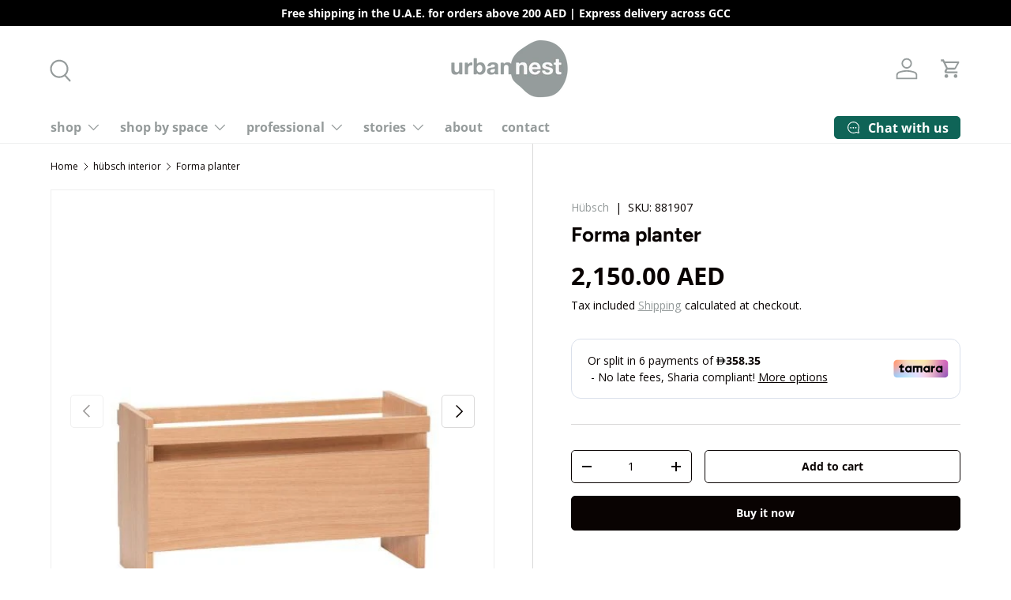

--- FILE ---
content_type: text/html; charset=utf-8
request_url: https://urbannest.ae/collections/hubsch-interiors-collection/products/forma-planter-natural
body_size: 36882
content:
<!doctype html>
<html class="no-js" lang="en" dir="ltr">
<head><meta charset="utf-8">
<meta name="viewport" content="width=device-width,initial-scale=1">
<title>Forma planter &ndash; Urban nest</title><link rel="canonical" href="https://urbannest.ae/products/forma-planter-natural"><link rel="icon" href="//urbannest.ae/cdn/shop/files/UrbanNest_Logo_Website-01.png?crop=center&height=48&v=1706266047&width=48" type="image/png">
  <link rel="apple-touch-icon" href="//urbannest.ae/cdn/shop/files/UrbanNest_Logo_Website-01.png?crop=center&height=180&v=1706266047&width=180"><meta name="description" content="Introducing the Forma Planter – the versatile solution for storage and organization. Made from sustainably-sourced oak veneer, this sleek and edgy design adds a touch of elegance to any space. Keep your plants or belongings tidy and stylish with the Forma Planter. Say goodbye to clutter and hello to a beautifully organ"><meta property="og:site_name" content="Urban nest">
<meta property="og:url" content="https://urbannest.ae/products/forma-planter-natural">
<meta property="og:title" content="Forma planter">
<meta property="og:type" content="product">
<meta property="og:description" content="Introducing the Forma Planter – the versatile solution for storage and organization. Made from sustainably-sourced oak veneer, this sleek and edgy design adds a touch of elegance to any space. Keep your plants or belongings tidy and stylish with the Forma Planter. Say goodbye to clutter and hello to a beautifully organ"><meta property="og:image" content="http://urbannest.ae/cdn/shop/files/forma-planter-615818.jpg?crop=center&height=1200&v=1712747603&width=1200">
  <meta property="og:image:secure_url" content="https://urbannest.ae/cdn/shop/files/forma-planter-615818.jpg?crop=center&height=1200&v=1712747603&width=1200">
  <meta property="og:image:width" content="530">
  <meta property="og:image:height" content="530"><meta property="og:price:amount" content="2,150.00">
  <meta property="og:price:currency" content="AED"><meta name="twitter:card" content="summary_large_image">
<meta name="twitter:title" content="Forma planter">
<meta name="twitter:description" content="Introducing the Forma Planter – the versatile solution for storage and organization. Made from sustainably-sourced oak veneer, this sleek and edgy design adds a touch of elegance to any space. Keep your plants or belongings tidy and stylish with the Forma Planter. Say goodbye to clutter and hello to a beautifully organ">
<link rel="preload" href="//urbannest.ae/cdn/shop/t/25/assets/main.css?v=171986751195675404661721134299" as="style"><style data-shopify>
@font-face {
  font-family: "Open Sans";
  font-weight: 400;
  font-style: normal;
  font-display: swap;
  src: url("//urbannest.ae/cdn/fonts/open_sans/opensans_n4.c32e4d4eca5273f6d4ee95ddf54b5bbb75fc9b61.woff2") format("woff2"),
       url("//urbannest.ae/cdn/fonts/open_sans/opensans_n4.5f3406f8d94162b37bfa232b486ac93ee892406d.woff") format("woff");
}
@font-face {
  font-family: "Open Sans";
  font-weight: 700;
  font-style: normal;
  font-display: swap;
  src: url("//urbannest.ae/cdn/fonts/open_sans/opensans_n7.a9393be1574ea8606c68f4441806b2711d0d13e4.woff2") format("woff2"),
       url("//urbannest.ae/cdn/fonts/open_sans/opensans_n7.7b8af34a6ebf52beb1a4c1d8c73ad6910ec2e553.woff") format("woff");
}
@font-face {
  font-family: "Open Sans";
  font-weight: 400;
  font-style: italic;
  font-display: swap;
  src: url("//urbannest.ae/cdn/fonts/open_sans/opensans_i4.6f1d45f7a46916cc95c694aab32ecbf7509cbf33.woff2") format("woff2"),
       url("//urbannest.ae/cdn/fonts/open_sans/opensans_i4.4efaa52d5a57aa9a57c1556cc2b7465d18839daa.woff") format("woff");
}
@font-face {
  font-family: "Open Sans";
  font-weight: 700;
  font-style: italic;
  font-display: swap;
  src: url("//urbannest.ae/cdn/fonts/open_sans/opensans_i7.916ced2e2ce15f7fcd95d196601a15e7b89ee9a4.woff2") format("woff2"),
       url("//urbannest.ae/cdn/fonts/open_sans/opensans_i7.99a9cff8c86ea65461de497ade3d515a98f8b32a.woff") format("woff");
}
@font-face {
  font-family: Figtree;
  font-weight: 700;
  font-style: normal;
  font-display: swap;
  src: url("//urbannest.ae/cdn/fonts/figtree/figtree_n7.2fd9bfe01586148e644724096c9d75e8c7a90e55.woff2") format("woff2"),
       url("//urbannest.ae/cdn/fonts/figtree/figtree_n7.ea05de92d862f9594794ab281c4c3a67501ef5fc.woff") format("woff");
}
@font-face {
  font-family: "Open Sans";
  font-weight: 700;
  font-style: normal;
  font-display: swap;
  src: url("//urbannest.ae/cdn/fonts/open_sans/opensans_n7.a9393be1574ea8606c68f4441806b2711d0d13e4.woff2") format("woff2"),
       url("//urbannest.ae/cdn/fonts/open_sans/opensans_n7.7b8af34a6ebf52beb1a4c1d8c73ad6910ec2e553.woff") format("woff");
}
:root {
      --bg-color: 255 255 255 / 1.0;
      --bg-color-og: 255 255 255 / 1.0;
      --heading-color: 9 3 2;
      --text-color: 9 3 2;
      --text-color-og: 9 3 2;
      --scrollbar-color: 9 3 2;
      --link-color: 149 155 155;
      --link-color-og: 149 155 155;
      --star-color: 204 213 206;--swatch-border-color-default: 206 205 204;
        --swatch-border-color-active: 132 129 129;
        --swatch-card-size: 24px;
        --swatch-variant-picker-size: 64px;--color-scheme-1-bg: 242 242 242 / 1.0;
      --color-scheme-1-grad: ;
      --color-scheme-1-heading: 9 3 2;
      --color-scheme-1-text: 9 3 2;
      --color-scheme-1-btn-bg: 9 3 2;
      --color-scheme-1-btn-text: 255 255 255;
      --color-scheme-1-btn-bg-hover: 54 48 47;--color-scheme-2-bg: 152 166 152 / 1.0;
      --color-scheme-2-grad: ;
      --color-scheme-2-heading: 255 255 255;
      --color-scheme-2-text: 255 255 255;
      --color-scheme-2-btn-bg: 255 255 255;
      --color-scheme-2-btn-text: 9 3 2;
      --color-scheme-2-btn-bg-hover: 226 225 225;--color-scheme-3-bg: 204 213 206 / 1.0;
      --color-scheme-3-grad: ;
      --color-scheme-3-heading: 9 3 2;
      --color-scheme-3-text: 9 3 2;
      --color-scheme-3-btn-bg: 9 3 2;
      --color-scheme-3-btn-text: 255 255 255;
      --color-scheme-3-btn-bg-hover: 54 48 47;

      --drawer-bg-color: 255 255 255 / 1.0;
      --drawer-text-color: 9 3 2;

      --panel-bg-color: 242 242 242 / 1.0;
      --panel-heading-color: 9 3 2;
      --panel-text-color: 9 3 2;

      --in-stock-text-color: 15 100 87;
      --low-stock-text-color: 218 104 55;
      --very-low-stock-text-color: 255 0 23;
      --no-stock-text-color: 149 155 155;
      --no-stock-backordered-text-color: 149 155 155;

      --error-bg-color: 250 200 205;
      --error-text-color: 180 12 28;
      --success-bg-color: 204 213 206;
      --success-text-color: 15 100 87;
      --info-bg-color: 149 155 155;
      --info-text-color: 9 3 2;

      --heading-font-family: Figtree, sans-serif;
      --heading-font-style: normal;
      --heading-font-weight: 700;
      --heading-scale-start: 6;

      --navigation-font-family: "Open Sans", sans-serif;
      --navigation-font-style: normal;
      --navigation-font-weight: 700;--heading-text-transform: none;
--subheading-text-transform: none;
      --body-font-family: "Open Sans", sans-serif;
      --body-font-style: normal;
      --body-font-weight: 400;
      --body-font-size: 16;

      --section-gap: 64;
      --heading-gap: calc(8 * var(--space-unit));--grid-column-gap: 20px;--btn-bg-color: 9 3 2;
      --btn-bg-hover-color: 54 48 47;
      --btn-text-color: 255 255 255;
      --btn-bg-color-og: 9 3 2;
      --btn-text-color-og: 255 255 255;
      --btn-alt-bg-color: 255 255 255;
      --btn-alt-bg-alpha: 1.0;
      --btn-alt-text-color: 9 3 2;
      --btn-border-width: 1px;
      --btn-padding-y: 12px;

      
      --btn-border-radius: 5px;
      

      --btn-lg-border-radius: 50%;
      --btn-icon-border-radius: 50%;
      --input-with-btn-inner-radius: var(--btn-border-radius);

      --input-bg-color: 255 255 255 / 1.0;
      --input-text-color: 9 3 2;
      --input-border-width: 1px;
      --input-border-radius: 4px;
      --textarea-border-radius: 4px;
      --input-border-radius: 5px;
      --input-bg-color-diff-3: #f7f7f7;
      --input-bg-color-diff-6: #f0f0f0;

      --modal-border-radius: 4px;
      --modal-overlay-color: 0 0 0;
      --modal-overlay-opacity: 0.4;
      --drawer-border-radius: 4px;
      --overlay-border-radius: 4px;--custom-label-bg-color: 35 2 46;
      --custom-label-text-color: 255 255 255;--sale-label-bg-color: 218 104 55;
      --sale-label-text-color: 255 255 255;--sold-out-label-bg-color: 9 3 2;
      --sold-out-label-text-color: 255 255 255;--new-label-bg-color: 204 213 206;
      --new-label-text-color: 9 3 2;--preorder-label-bg-color: 250 200 205;
      --preorder-label-text-color: 255 255 255;

      --page-width: 1200px;
      --gutter-sm: 20px;
      --gutter-md: 32px;
      --gutter-lg: 64px;

      --payment-terms-bg-color: #ffffff;

      --coll-card-bg-color: #f7f7f7;
      --coll-card-border-color: rgba(0,0,0,0);

      --reading-width: 48em;
    }

    @media (max-width: 769px) {
      :root {
        --reading-width: 36em;
      }
    }
  </style><link rel="stylesheet" href="//urbannest.ae/cdn/shop/t/25/assets/main.css?v=171986751195675404661721134299">
  <script src="//urbannest.ae/cdn/shop/t/25/assets/main.js?v=2050684634816504901721134299" defer="defer"></script><link rel="preload" href="//urbannest.ae/cdn/fonts/open_sans/opensans_n4.c32e4d4eca5273f6d4ee95ddf54b5bbb75fc9b61.woff2" as="font" type="font/woff2" crossorigin fetchpriority="high"><link rel="preload" href="//urbannest.ae/cdn/fonts/figtree/figtree_n7.2fd9bfe01586148e644724096c9d75e8c7a90e55.woff2" as="font" type="font/woff2" crossorigin fetchpriority="high"><script>window.performance && window.performance.mark && window.performance.mark('shopify.content_for_header.start');</script><meta name="google-site-verification" content="nOXiekpoJz5Z4IIefEii02SzeNCrRWlZ4qWVkmhhbIc">
<meta name="facebook-domain-verification" content="duenvds8lnt6doy95raift4vz7opk5">
<meta id="shopify-digital-wallet" name="shopify-digital-wallet" content="/17722229/digital_wallets/dialog">
<link rel="alternate" type="application/json+oembed" href="https://urbannest.ae/products/forma-planter-natural.oembed">
<script async="async" src="/checkouts/internal/preloads.js?locale=en-AE"></script>
<script id="shopify-features" type="application/json">{"accessToken":"5a0072c16e1c193acecb0b992ebabe2e","betas":["rich-media-storefront-analytics"],"domain":"urbannest.ae","predictiveSearch":true,"shopId":17722229,"locale":"en"}</script>
<script>var Shopify = Shopify || {};
Shopify.shop = "urban-nest-concepts.myshopify.com";
Shopify.locale = "en";
Shopify.currency = {"active":"AED","rate":"1.0"};
Shopify.country = "AE";
Shopify.theme = {"name":"Updated copy of Enterprise","id":126467670079,"schema_name":"Enterprise","schema_version":"1.5.2","theme_store_id":1657,"role":"main"};
Shopify.theme.handle = "null";
Shopify.theme.style = {"id":null,"handle":null};
Shopify.cdnHost = "urbannest.ae/cdn";
Shopify.routes = Shopify.routes || {};
Shopify.routes.root = "/";</script>
<script type="module">!function(o){(o.Shopify=o.Shopify||{}).modules=!0}(window);</script>
<script>!function(o){function n(){var o=[];function n(){o.push(Array.prototype.slice.apply(arguments))}return n.q=o,n}var t=o.Shopify=o.Shopify||{};t.loadFeatures=n(),t.autoloadFeatures=n()}(window);</script>
<script id="shop-js-analytics" type="application/json">{"pageType":"product"}</script>
<script defer="defer" async type="module" src="//urbannest.ae/cdn/shopifycloud/shop-js/modules/v2/client.init-shop-cart-sync_BT-GjEfc.en.esm.js"></script>
<script defer="defer" async type="module" src="//urbannest.ae/cdn/shopifycloud/shop-js/modules/v2/chunk.common_D58fp_Oc.esm.js"></script>
<script defer="defer" async type="module" src="//urbannest.ae/cdn/shopifycloud/shop-js/modules/v2/chunk.modal_xMitdFEc.esm.js"></script>
<script type="module">
  await import("//urbannest.ae/cdn/shopifycloud/shop-js/modules/v2/client.init-shop-cart-sync_BT-GjEfc.en.esm.js");
await import("//urbannest.ae/cdn/shopifycloud/shop-js/modules/v2/chunk.common_D58fp_Oc.esm.js");
await import("//urbannest.ae/cdn/shopifycloud/shop-js/modules/v2/chunk.modal_xMitdFEc.esm.js");

  window.Shopify.SignInWithShop?.initShopCartSync?.({"fedCMEnabled":true,"windoidEnabled":true});

</script>
<script>(function() {
  var isLoaded = false;
  function asyncLoad() {
    if (isLoaded) return;
    isLoaded = true;
    var urls = ["https:\/\/cdn.nfcube.com\/instafeed-319f29044a9bd60b7093cd8cc40035a0.js?shop=urban-nest-concepts.myshopify.com"];
    for (var i = 0; i < urls.length; i++) {
      var s = document.createElement('script');
      s.type = 'text/javascript';
      s.async = true;
      s.src = urls[i];
      var x = document.getElementsByTagName('script')[0];
      x.parentNode.insertBefore(s, x);
    }
  };
  if(window.attachEvent) {
    window.attachEvent('onload', asyncLoad);
  } else {
    window.addEventListener('load', asyncLoad, false);
  }
})();</script>
<script id="__st">var __st={"a":17722229,"offset":14400,"reqid":"9fe21fab-4e11-4915-8441-c08b2729495a-1769268342","pageurl":"urbannest.ae\/collections\/hubsch-interiors-collection\/products\/forma-planter-natural","u":"91b97957d89a","p":"product","rtyp":"product","rid":7327213289535};</script>
<script>window.ShopifyPaypalV4VisibilityTracking = true;</script>
<script id="captcha-bootstrap">!function(){'use strict';const t='contact',e='account',n='new_comment',o=[[t,t],['blogs',n],['comments',n],[t,'customer']],c=[[e,'customer_login'],[e,'guest_login'],[e,'recover_customer_password'],[e,'create_customer']],r=t=>t.map((([t,e])=>`form[action*='/${t}']:not([data-nocaptcha='true']) input[name='form_type'][value='${e}']`)).join(','),a=t=>()=>t?[...document.querySelectorAll(t)].map((t=>t.form)):[];function s(){const t=[...o],e=r(t);return a(e)}const i='password',u='form_key',d=['recaptcha-v3-token','g-recaptcha-response','h-captcha-response',i],f=()=>{try{return window.sessionStorage}catch{return}},m='__shopify_v',_=t=>t.elements[u];function p(t,e,n=!1){try{const o=window.sessionStorage,c=JSON.parse(o.getItem(e)),{data:r}=function(t){const{data:e,action:n}=t;return t[m]||n?{data:e,action:n}:{data:t,action:n}}(c);for(const[e,n]of Object.entries(r))t.elements[e]&&(t.elements[e].value=n);n&&o.removeItem(e)}catch(o){console.error('form repopulation failed',{error:o})}}const l='form_type',E='cptcha';function T(t){t.dataset[E]=!0}const w=window,h=w.document,L='Shopify',v='ce_forms',y='captcha';let A=!1;((t,e)=>{const n=(g='f06e6c50-85a8-45c8-87d0-21a2b65856fe',I='https://cdn.shopify.com/shopifycloud/storefront-forms-hcaptcha/ce_storefront_forms_captcha_hcaptcha.v1.5.2.iife.js',D={infoText:'Protected by hCaptcha',privacyText:'Privacy',termsText:'Terms'},(t,e,n)=>{const o=w[L][v],c=o.bindForm;if(c)return c(t,g,e,D).then(n);var r;o.q.push([[t,g,e,D],n]),r=I,A||(h.body.append(Object.assign(h.createElement('script'),{id:'captcha-provider',async:!0,src:r})),A=!0)});var g,I,D;w[L]=w[L]||{},w[L][v]=w[L][v]||{},w[L][v].q=[],w[L][y]=w[L][y]||{},w[L][y].protect=function(t,e){n(t,void 0,e),T(t)},Object.freeze(w[L][y]),function(t,e,n,w,h,L){const[v,y,A,g]=function(t,e,n){const i=e?o:[],u=t?c:[],d=[...i,...u],f=r(d),m=r(i),_=r(d.filter((([t,e])=>n.includes(e))));return[a(f),a(m),a(_),s()]}(w,h,L),I=t=>{const e=t.target;return e instanceof HTMLFormElement?e:e&&e.form},D=t=>v().includes(t);t.addEventListener('submit',(t=>{const e=I(t);if(!e)return;const n=D(e)&&!e.dataset.hcaptchaBound&&!e.dataset.recaptchaBound,o=_(e),c=g().includes(e)&&(!o||!o.value);(n||c)&&t.preventDefault(),c&&!n&&(function(t){try{if(!f())return;!function(t){const e=f();if(!e)return;const n=_(t);if(!n)return;const o=n.value;o&&e.removeItem(o)}(t);const e=Array.from(Array(32),(()=>Math.random().toString(36)[2])).join('');!function(t,e){_(t)||t.append(Object.assign(document.createElement('input'),{type:'hidden',name:u})),t.elements[u].value=e}(t,e),function(t,e){const n=f();if(!n)return;const o=[...t.querySelectorAll(`input[type='${i}']`)].map((({name:t})=>t)),c=[...d,...o],r={};for(const[a,s]of new FormData(t).entries())c.includes(a)||(r[a]=s);n.setItem(e,JSON.stringify({[m]:1,action:t.action,data:r}))}(t,e)}catch(e){console.error('failed to persist form',e)}}(e),e.submit())}));const S=(t,e)=>{t&&!t.dataset[E]&&(n(t,e.some((e=>e===t))),T(t))};for(const o of['focusin','change'])t.addEventListener(o,(t=>{const e=I(t);D(e)&&S(e,y())}));const B=e.get('form_key'),M=e.get(l),P=B&&M;t.addEventListener('DOMContentLoaded',(()=>{const t=y();if(P)for(const e of t)e.elements[l].value===M&&p(e,B);[...new Set([...A(),...v().filter((t=>'true'===t.dataset.shopifyCaptcha))])].forEach((e=>S(e,t)))}))}(h,new URLSearchParams(w.location.search),n,t,e,['guest_login'])})(!0,!0)}();</script>
<script integrity="sha256-4kQ18oKyAcykRKYeNunJcIwy7WH5gtpwJnB7kiuLZ1E=" data-source-attribution="shopify.loadfeatures" defer="defer" src="//urbannest.ae/cdn/shopifycloud/storefront/assets/storefront/load_feature-a0a9edcb.js" crossorigin="anonymous"></script>
<script data-source-attribution="shopify.dynamic_checkout.dynamic.init">var Shopify=Shopify||{};Shopify.PaymentButton=Shopify.PaymentButton||{isStorefrontPortableWallets:!0,init:function(){window.Shopify.PaymentButton.init=function(){};var t=document.createElement("script");t.src="https://urbannest.ae/cdn/shopifycloud/portable-wallets/latest/portable-wallets.en.js",t.type="module",document.head.appendChild(t)}};
</script>
<script data-source-attribution="shopify.dynamic_checkout.buyer_consent">
  function portableWalletsHideBuyerConsent(e){var t=document.getElementById("shopify-buyer-consent"),n=document.getElementById("shopify-subscription-policy-button");t&&n&&(t.classList.add("hidden"),t.setAttribute("aria-hidden","true"),n.removeEventListener("click",e))}function portableWalletsShowBuyerConsent(e){var t=document.getElementById("shopify-buyer-consent"),n=document.getElementById("shopify-subscription-policy-button");t&&n&&(t.classList.remove("hidden"),t.removeAttribute("aria-hidden"),n.addEventListener("click",e))}window.Shopify?.PaymentButton&&(window.Shopify.PaymentButton.hideBuyerConsent=portableWalletsHideBuyerConsent,window.Shopify.PaymentButton.showBuyerConsent=portableWalletsShowBuyerConsent);
</script>
<script>
  function portableWalletsCleanup(e){e&&e.src&&console.error("Failed to load portable wallets script "+e.src);var t=document.querySelectorAll("shopify-accelerated-checkout .shopify-payment-button__skeleton, shopify-accelerated-checkout-cart .wallet-cart-button__skeleton"),e=document.getElementById("shopify-buyer-consent");for(let e=0;e<t.length;e++)t[e].remove();e&&e.remove()}function portableWalletsNotLoadedAsModule(e){e instanceof ErrorEvent&&"string"==typeof e.message&&e.message.includes("import.meta")&&"string"==typeof e.filename&&e.filename.includes("portable-wallets")&&(window.removeEventListener("error",portableWalletsNotLoadedAsModule),window.Shopify.PaymentButton.failedToLoad=e,"loading"===document.readyState?document.addEventListener("DOMContentLoaded",window.Shopify.PaymentButton.init):window.Shopify.PaymentButton.init())}window.addEventListener("error",portableWalletsNotLoadedAsModule);
</script>

<script type="module" src="https://urbannest.ae/cdn/shopifycloud/portable-wallets/latest/portable-wallets.en.js" onError="portableWalletsCleanup(this)" crossorigin="anonymous"></script>
<script nomodule>
  document.addEventListener("DOMContentLoaded", portableWalletsCleanup);
</script>

<link id="shopify-accelerated-checkout-styles" rel="stylesheet" media="screen" href="https://urbannest.ae/cdn/shopifycloud/portable-wallets/latest/accelerated-checkout-backwards-compat.css" crossorigin="anonymous">
<style id="shopify-accelerated-checkout-cart">
        #shopify-buyer-consent {
  margin-top: 1em;
  display: inline-block;
  width: 100%;
}

#shopify-buyer-consent.hidden {
  display: none;
}

#shopify-subscription-policy-button {
  background: none;
  border: none;
  padding: 0;
  text-decoration: underline;
  font-size: inherit;
  cursor: pointer;
}

#shopify-subscription-policy-button::before {
  box-shadow: none;
}

      </style>
<script id="sections-script" data-sections="header,footer" defer="defer" src="//urbannest.ae/cdn/shop/t/25/compiled_assets/scripts.js?v=6626"></script>
<script>window.performance && window.performance.mark && window.performance.mark('shopify.content_for_header.end');</script><script src="//urbannest.ae/cdn/shop/t/25/assets/blur-messages.js?v=98620774460636405321721134299" defer="defer"></script>

  <script>document.documentElement.className = document.documentElement.className.replace('no-js', 'js');</script><!-- CC Custom Head Start --><!-- CC Custom Head End --><!-- BEGIN app block: shopify://apps/klaviyo-email-marketing-sms/blocks/klaviyo-onsite-embed/2632fe16-c075-4321-a88b-50b567f42507 -->












  <script async src="https://static.klaviyo.com/onsite/js/Tv4KVy/klaviyo.js?company_id=Tv4KVy"></script>
  <script>!function(){if(!window.klaviyo){window._klOnsite=window._klOnsite||[];try{window.klaviyo=new Proxy({},{get:function(n,i){return"push"===i?function(){var n;(n=window._klOnsite).push.apply(n,arguments)}:function(){for(var n=arguments.length,o=new Array(n),w=0;w<n;w++)o[w]=arguments[w];var t="function"==typeof o[o.length-1]?o.pop():void 0,e=new Promise((function(n){window._klOnsite.push([i].concat(o,[function(i){t&&t(i),n(i)}]))}));return e}}})}catch(n){window.klaviyo=window.klaviyo||[],window.klaviyo.push=function(){var n;(n=window._klOnsite).push.apply(n,arguments)}}}}();</script>

  
    <script id="viewed_product">
      if (item == null) {
        var _learnq = _learnq || [];

        var MetafieldReviews = null
        var MetafieldYotpoRating = null
        var MetafieldYotpoCount = null
        var MetafieldLooxRating = null
        var MetafieldLooxCount = null
        var okendoProduct = null
        var okendoProductReviewCount = null
        var okendoProductReviewAverageValue = null
        try {
          // The following fields are used for Customer Hub recently viewed in order to add reviews.
          // This information is not part of __kla_viewed. Instead, it is part of __kla_viewed_reviewed_items
          MetafieldReviews = {};
          MetafieldYotpoRating = null
          MetafieldYotpoCount = null
          MetafieldLooxRating = null
          MetafieldLooxCount = null

          okendoProduct = null
          // If the okendo metafield is not legacy, it will error, which then requires the new json formatted data
          if (okendoProduct && 'error' in okendoProduct) {
            okendoProduct = null
          }
          okendoProductReviewCount = okendoProduct ? okendoProduct.reviewCount : null
          okendoProductReviewAverageValue = okendoProduct ? okendoProduct.reviewAverageValue : null
        } catch (error) {
          console.error('Error in Klaviyo onsite reviews tracking:', error);
        }

        var item = {
          Name: "Forma planter",
          ProductID: 7327213289535,
          Categories: ["accessories","All except sale items","Back to school\/work","furniture","Hübsch 2024","hübsch interior","japandi","living room","office","other furniture","planters","sale","storage \u0026 shelving","sustainable","sustainable"],
          ImageURL: "https://urbannest.ae/cdn/shop/files/forma-planter-615818_grande.jpg?v=1712747603",
          URL: "https://urbannest.ae/products/forma-planter-natural",
          Brand: "Hübsch",
          Price: " 2,150.00 AED",
          Value: "2,150.00",
          CompareAtPrice: " 0.00 AED"
        };
        _learnq.push(['track', 'Viewed Product', item]);
        _learnq.push(['trackViewedItem', {
          Title: item.Name,
          ItemId: item.ProductID,
          Categories: item.Categories,
          ImageUrl: item.ImageURL,
          Url: item.URL,
          Metadata: {
            Brand: item.Brand,
            Price: item.Price,
            Value: item.Value,
            CompareAtPrice: item.CompareAtPrice
          },
          metafields:{
            reviews: MetafieldReviews,
            yotpo:{
              rating: MetafieldYotpoRating,
              count: MetafieldYotpoCount,
            },
            loox:{
              rating: MetafieldLooxRating,
              count: MetafieldLooxCount,
            },
            okendo: {
              rating: okendoProductReviewAverageValue,
              count: okendoProductReviewCount,
            }
          }
        }]);
      }
    </script>
  




  <script>
    window.klaviyoReviewsProductDesignMode = false
  </script>







<!-- END app block --><!-- BEGIN app block: shopify://apps/xo-insert-code/blocks/insert-code-header/72017b12-3679-442e-b23c-5c62460717f5 --><!-- XO-InsertCode Header -->


<!-- Google Tag Manager -->
<script>(function(w,d,s,l,i){w[l]=w[l]||[];w[l].push({'gtm.start':
new Date().getTime(),event:'gtm.js'});var f=d.getElementsByTagName(s)[0],
j=d.createElement(s),dl=l!='dataLayer'?'&l='+l:'';j.async=true;j.src=
'https://www.googletagmanager.com/gtm.js?id='+i+dl;f.parentNode.insertBefore(j,f);
})(window,document,'script','dataLayer','GTM-WPM8NLD4');</script>
<!-- End Google Tag Manager -->
  
<!-- End: XO-InsertCode Header -->


<!-- END app block --><link href="https://monorail-edge.shopifysvc.com" rel="dns-prefetch">
<script>(function(){if ("sendBeacon" in navigator && "performance" in window) {try {var session_token_from_headers = performance.getEntriesByType('navigation')[0].serverTiming.find(x => x.name == '_s').description;} catch {var session_token_from_headers = undefined;}var session_cookie_matches = document.cookie.match(/_shopify_s=([^;]*)/);var session_token_from_cookie = session_cookie_matches && session_cookie_matches.length === 2 ? session_cookie_matches[1] : "";var session_token = session_token_from_headers || session_token_from_cookie || "";function handle_abandonment_event(e) {var entries = performance.getEntries().filter(function(entry) {return /monorail-edge.shopifysvc.com/.test(entry.name);});if (!window.abandonment_tracked && entries.length === 0) {window.abandonment_tracked = true;var currentMs = Date.now();var navigation_start = performance.timing.navigationStart;var payload = {shop_id: 17722229,url: window.location.href,navigation_start,duration: currentMs - navigation_start,session_token,page_type: "product"};window.navigator.sendBeacon("https://monorail-edge.shopifysvc.com/v1/produce", JSON.stringify({schema_id: "online_store_buyer_site_abandonment/1.1",payload: payload,metadata: {event_created_at_ms: currentMs,event_sent_at_ms: currentMs}}));}}window.addEventListener('pagehide', handle_abandonment_event);}}());</script>
<script id="web-pixels-manager-setup">(function e(e,d,r,n,o){if(void 0===o&&(o={}),!Boolean(null===(a=null===(i=window.Shopify)||void 0===i?void 0:i.analytics)||void 0===a?void 0:a.replayQueue)){var i,a;window.Shopify=window.Shopify||{};var t=window.Shopify;t.analytics=t.analytics||{};var s=t.analytics;s.replayQueue=[],s.publish=function(e,d,r){return s.replayQueue.push([e,d,r]),!0};try{self.performance.mark("wpm:start")}catch(e){}var l=function(){var e={modern:/Edge?\/(1{2}[4-9]|1[2-9]\d|[2-9]\d{2}|\d{4,})\.\d+(\.\d+|)|Firefox\/(1{2}[4-9]|1[2-9]\d|[2-9]\d{2}|\d{4,})\.\d+(\.\d+|)|Chrom(ium|e)\/(9{2}|\d{3,})\.\d+(\.\d+|)|(Maci|X1{2}).+ Version\/(15\.\d+|(1[6-9]|[2-9]\d|\d{3,})\.\d+)([,.]\d+|)( \(\w+\)|)( Mobile\/\w+|) Safari\/|Chrome.+OPR\/(9{2}|\d{3,})\.\d+\.\d+|(CPU[ +]OS|iPhone[ +]OS|CPU[ +]iPhone|CPU IPhone OS|CPU iPad OS)[ +]+(15[._]\d+|(1[6-9]|[2-9]\d|\d{3,})[._]\d+)([._]\d+|)|Android:?[ /-](13[3-9]|1[4-9]\d|[2-9]\d{2}|\d{4,})(\.\d+|)(\.\d+|)|Android.+Firefox\/(13[5-9]|1[4-9]\d|[2-9]\d{2}|\d{4,})\.\d+(\.\d+|)|Android.+Chrom(ium|e)\/(13[3-9]|1[4-9]\d|[2-9]\d{2}|\d{4,})\.\d+(\.\d+|)|SamsungBrowser\/([2-9]\d|\d{3,})\.\d+/,legacy:/Edge?\/(1[6-9]|[2-9]\d|\d{3,})\.\d+(\.\d+|)|Firefox\/(5[4-9]|[6-9]\d|\d{3,})\.\d+(\.\d+|)|Chrom(ium|e)\/(5[1-9]|[6-9]\d|\d{3,})\.\d+(\.\d+|)([\d.]+$|.*Safari\/(?![\d.]+ Edge\/[\d.]+$))|(Maci|X1{2}).+ Version\/(10\.\d+|(1[1-9]|[2-9]\d|\d{3,})\.\d+)([,.]\d+|)( \(\w+\)|)( Mobile\/\w+|) Safari\/|Chrome.+OPR\/(3[89]|[4-9]\d|\d{3,})\.\d+\.\d+|(CPU[ +]OS|iPhone[ +]OS|CPU[ +]iPhone|CPU IPhone OS|CPU iPad OS)[ +]+(10[._]\d+|(1[1-9]|[2-9]\d|\d{3,})[._]\d+)([._]\d+|)|Android:?[ /-](13[3-9]|1[4-9]\d|[2-9]\d{2}|\d{4,})(\.\d+|)(\.\d+|)|Mobile Safari.+OPR\/([89]\d|\d{3,})\.\d+\.\d+|Android.+Firefox\/(13[5-9]|1[4-9]\d|[2-9]\d{2}|\d{4,})\.\d+(\.\d+|)|Android.+Chrom(ium|e)\/(13[3-9]|1[4-9]\d|[2-9]\d{2}|\d{4,})\.\d+(\.\d+|)|Android.+(UC? ?Browser|UCWEB|U3)[ /]?(15\.([5-9]|\d{2,})|(1[6-9]|[2-9]\d|\d{3,})\.\d+)\.\d+|SamsungBrowser\/(5\.\d+|([6-9]|\d{2,})\.\d+)|Android.+MQ{2}Browser\/(14(\.(9|\d{2,})|)|(1[5-9]|[2-9]\d|\d{3,})(\.\d+|))(\.\d+|)|K[Aa][Ii]OS\/(3\.\d+|([4-9]|\d{2,})\.\d+)(\.\d+|)/},d=e.modern,r=e.legacy,n=navigator.userAgent;return n.match(d)?"modern":n.match(r)?"legacy":"unknown"}(),u="modern"===l?"modern":"legacy",c=(null!=n?n:{modern:"",legacy:""})[u],f=function(e){return[e.baseUrl,"/wpm","/b",e.hashVersion,"modern"===e.buildTarget?"m":"l",".js"].join("")}({baseUrl:d,hashVersion:r,buildTarget:u}),m=function(e){var d=e.version,r=e.bundleTarget,n=e.surface,o=e.pageUrl,i=e.monorailEndpoint;return{emit:function(e){var a=e.status,t=e.errorMsg,s=(new Date).getTime(),l=JSON.stringify({metadata:{event_sent_at_ms:s},events:[{schema_id:"web_pixels_manager_load/3.1",payload:{version:d,bundle_target:r,page_url:o,status:a,surface:n,error_msg:t},metadata:{event_created_at_ms:s}}]});if(!i)return console&&console.warn&&console.warn("[Web Pixels Manager] No Monorail endpoint provided, skipping logging."),!1;try{return self.navigator.sendBeacon.bind(self.navigator)(i,l)}catch(e){}var u=new XMLHttpRequest;try{return u.open("POST",i,!0),u.setRequestHeader("Content-Type","text/plain"),u.send(l),!0}catch(e){return console&&console.warn&&console.warn("[Web Pixels Manager] Got an unhandled error while logging to Monorail."),!1}}}}({version:r,bundleTarget:l,surface:e.surface,pageUrl:self.location.href,monorailEndpoint:e.monorailEndpoint});try{o.browserTarget=l,function(e){var d=e.src,r=e.async,n=void 0===r||r,o=e.onload,i=e.onerror,a=e.sri,t=e.scriptDataAttributes,s=void 0===t?{}:t,l=document.createElement("script"),u=document.querySelector("head"),c=document.querySelector("body");if(l.async=n,l.src=d,a&&(l.integrity=a,l.crossOrigin="anonymous"),s)for(var f in s)if(Object.prototype.hasOwnProperty.call(s,f))try{l.dataset[f]=s[f]}catch(e){}if(o&&l.addEventListener("load",o),i&&l.addEventListener("error",i),u)u.appendChild(l);else{if(!c)throw new Error("Did not find a head or body element to append the script");c.appendChild(l)}}({src:f,async:!0,onload:function(){if(!function(){var e,d;return Boolean(null===(d=null===(e=window.Shopify)||void 0===e?void 0:e.analytics)||void 0===d?void 0:d.initialized)}()){var d=window.webPixelsManager.init(e)||void 0;if(d){var r=window.Shopify.analytics;r.replayQueue.forEach((function(e){var r=e[0],n=e[1],o=e[2];d.publishCustomEvent(r,n,o)})),r.replayQueue=[],r.publish=d.publishCustomEvent,r.visitor=d.visitor,r.initialized=!0}}},onerror:function(){return m.emit({status:"failed",errorMsg:"".concat(f," has failed to load")})},sri:function(e){var d=/^sha384-[A-Za-z0-9+/=]+$/;return"string"==typeof e&&d.test(e)}(c)?c:"",scriptDataAttributes:o}),m.emit({status:"loading"})}catch(e){m.emit({status:"failed",errorMsg:(null==e?void 0:e.message)||"Unknown error"})}}})({shopId: 17722229,storefrontBaseUrl: "https://urbannest.ae",extensionsBaseUrl: "https://extensions.shopifycdn.com/cdn/shopifycloud/web-pixels-manager",monorailEndpoint: "https://monorail-edge.shopifysvc.com/unstable/produce_batch",surface: "storefront-renderer",enabledBetaFlags: ["2dca8a86"],webPixelsConfigList: [{"id":"1100185663","configuration":"{\"accountID\":\"Tv4KVy\",\"webPixelConfig\":\"eyJlbmFibGVBZGRlZFRvQ2FydEV2ZW50cyI6IHRydWV9\"}","eventPayloadVersion":"v1","runtimeContext":"STRICT","scriptVersion":"524f6c1ee37bacdca7657a665bdca589","type":"APP","apiClientId":123074,"privacyPurposes":["ANALYTICS","MARKETING"],"dataSharingAdjustments":{"protectedCustomerApprovalScopes":["read_customer_address","read_customer_email","read_customer_name","read_customer_personal_data","read_customer_phone"]}},{"id":"356450367","configuration":"{\"shopId\":\"21456\"}","eventPayloadVersion":"v1","runtimeContext":"STRICT","scriptVersion":"e46595b10fdc5e1674d5c89a8c843bb3","type":"APP","apiClientId":5443297,"privacyPurposes":["ANALYTICS","MARKETING","SALE_OF_DATA"],"dataSharingAdjustments":{"protectedCustomerApprovalScopes":["read_customer_address","read_customer_email","read_customer_name","read_customer_personal_data","read_customer_phone"]}},{"id":"354189375","configuration":"{\"config\":\"{\\\"google_tag_ids\\\":[\\\"G-XX8D7EK3Q2\\\",\\\"GT-M3V5754\\\",\\\"GT-MRQKS7L\\\",\\\"GTM-WPM8NLD4\\\"],\\\"target_country\\\":\\\"AE\\\",\\\"gtag_events\\\":[{\\\"type\\\":\\\"begin_checkout\\\",\\\"action_label\\\":\\\"G-XX8D7EK3Q2\\\"},{\\\"type\\\":\\\"search\\\",\\\"action_label\\\":\\\"G-XX8D7EK3Q2\\\"},{\\\"type\\\":\\\"view_item\\\",\\\"action_label\\\":[\\\"G-XX8D7EK3Q2\\\",\\\"MC-MYJ6R2TJ64\\\"]},{\\\"type\\\":\\\"purchase\\\",\\\"action_label\\\":[\\\"G-XX8D7EK3Q2\\\",\\\"MC-MYJ6R2TJ64\\\"]},{\\\"type\\\":\\\"page_view\\\",\\\"action_label\\\":[\\\"G-XX8D7EK3Q2\\\",\\\"MC-MYJ6R2TJ64\\\"]},{\\\"type\\\":\\\"add_payment_info\\\",\\\"action_label\\\":\\\"G-XX8D7EK3Q2\\\"},{\\\"type\\\":\\\"add_to_cart\\\",\\\"action_label\\\":\\\"G-XX8D7EK3Q2\\\"}],\\\"enable_monitoring_mode\\\":false}\"}","eventPayloadVersion":"v1","runtimeContext":"OPEN","scriptVersion":"b2a88bafab3e21179ed38636efcd8a93","type":"APP","apiClientId":1780363,"privacyPurposes":[],"dataSharingAdjustments":{"protectedCustomerApprovalScopes":["read_customer_address","read_customer_email","read_customer_name","read_customer_personal_data","read_customer_phone"]}},{"id":"138772543","configuration":"{\"pixel_id\":\"335758136046213\",\"pixel_type\":\"facebook_pixel\",\"metaapp_system_user_token\":\"-\"}","eventPayloadVersion":"v1","runtimeContext":"OPEN","scriptVersion":"ca16bc87fe92b6042fbaa3acc2fbdaa6","type":"APP","apiClientId":2329312,"privacyPurposes":["ANALYTICS","MARKETING","SALE_OF_DATA"],"dataSharingAdjustments":{"protectedCustomerApprovalScopes":["read_customer_address","read_customer_email","read_customer_name","read_customer_personal_data","read_customer_phone"]}},{"id":"48660543","eventPayloadVersion":"v1","runtimeContext":"LAX","scriptVersion":"1","type":"CUSTOM","privacyPurposes":["MARKETING"],"name":"Meta pixel (migrated)"},{"id":"115081279","eventPayloadVersion":"1","runtimeContext":"LAX","scriptVersion":"1","type":"CUSTOM","privacyPurposes":["ANALYTICS","MARKETING","SALE_OF_DATA"],"name":"GA4 Integration"},{"id":"shopify-app-pixel","configuration":"{}","eventPayloadVersion":"v1","runtimeContext":"STRICT","scriptVersion":"0450","apiClientId":"shopify-pixel","type":"APP","privacyPurposes":["ANALYTICS","MARKETING"]},{"id":"shopify-custom-pixel","eventPayloadVersion":"v1","runtimeContext":"LAX","scriptVersion":"0450","apiClientId":"shopify-pixel","type":"CUSTOM","privacyPurposes":["ANALYTICS","MARKETING"]}],isMerchantRequest: false,initData: {"shop":{"name":"Urban nest","paymentSettings":{"currencyCode":"AED"},"myshopifyDomain":"urban-nest-concepts.myshopify.com","countryCode":"AE","storefrontUrl":"https:\/\/urbannest.ae"},"customer":null,"cart":null,"checkout":null,"productVariants":[{"price":{"amount":2150.0,"currencyCode":"AED"},"product":{"title":"Forma planter","vendor":"Hübsch","id":"7327213289535","untranslatedTitle":"Forma planter","url":"\/products\/forma-planter-natural","type":"planters"},"id":"40512741703743","image":{"src":"\/\/urbannest.ae\/cdn\/shop\/files\/forma-planter-615818.jpg?v=1712747603"},"sku":"881907","title":"Default Title","untranslatedTitle":"Default Title"}],"purchasingCompany":null},},"https://urbannest.ae/cdn","fcfee988w5aeb613cpc8e4bc33m6693e112",{"modern":"","legacy":""},{"shopId":"17722229","storefrontBaseUrl":"https:\/\/urbannest.ae","extensionBaseUrl":"https:\/\/extensions.shopifycdn.com\/cdn\/shopifycloud\/web-pixels-manager","surface":"storefront-renderer","enabledBetaFlags":"[\"2dca8a86\"]","isMerchantRequest":"false","hashVersion":"fcfee988w5aeb613cpc8e4bc33m6693e112","publish":"custom","events":"[[\"page_viewed\",{}],[\"product_viewed\",{\"productVariant\":{\"price\":{\"amount\":2150.0,\"currencyCode\":\"AED\"},\"product\":{\"title\":\"Forma planter\",\"vendor\":\"Hübsch\",\"id\":\"7327213289535\",\"untranslatedTitle\":\"Forma planter\",\"url\":\"\/products\/forma-planter-natural\",\"type\":\"planters\"},\"id\":\"40512741703743\",\"image\":{\"src\":\"\/\/urbannest.ae\/cdn\/shop\/files\/forma-planter-615818.jpg?v=1712747603\"},\"sku\":\"881907\",\"title\":\"Default Title\",\"untranslatedTitle\":\"Default Title\"}}]]"});</script><script>
  window.ShopifyAnalytics = window.ShopifyAnalytics || {};
  window.ShopifyAnalytics.meta = window.ShopifyAnalytics.meta || {};
  window.ShopifyAnalytics.meta.currency = 'AED';
  var meta = {"product":{"id":7327213289535,"gid":"gid:\/\/shopify\/Product\/7327213289535","vendor":"Hübsch","type":"planters","handle":"forma-planter-natural","variants":[{"id":40512741703743,"price":215000,"name":"Forma planter","public_title":null,"sku":"881907"}],"remote":false},"page":{"pageType":"product","resourceType":"product","resourceId":7327213289535,"requestId":"9fe21fab-4e11-4915-8441-c08b2729495a-1769268342"}};
  for (var attr in meta) {
    window.ShopifyAnalytics.meta[attr] = meta[attr];
  }
</script>
<script class="analytics">
  (function () {
    var customDocumentWrite = function(content) {
      var jquery = null;

      if (window.jQuery) {
        jquery = window.jQuery;
      } else if (window.Checkout && window.Checkout.$) {
        jquery = window.Checkout.$;
      }

      if (jquery) {
        jquery('body').append(content);
      }
    };

    var hasLoggedConversion = function(token) {
      if (token) {
        return document.cookie.indexOf('loggedConversion=' + token) !== -1;
      }
      return false;
    }

    var setCookieIfConversion = function(token) {
      if (token) {
        var twoMonthsFromNow = new Date(Date.now());
        twoMonthsFromNow.setMonth(twoMonthsFromNow.getMonth() + 2);

        document.cookie = 'loggedConversion=' + token + '; expires=' + twoMonthsFromNow;
      }
    }

    var trekkie = window.ShopifyAnalytics.lib = window.trekkie = window.trekkie || [];
    if (trekkie.integrations) {
      return;
    }
    trekkie.methods = [
      'identify',
      'page',
      'ready',
      'track',
      'trackForm',
      'trackLink'
    ];
    trekkie.factory = function(method) {
      return function() {
        var args = Array.prototype.slice.call(arguments);
        args.unshift(method);
        trekkie.push(args);
        return trekkie;
      };
    };
    for (var i = 0; i < trekkie.methods.length; i++) {
      var key = trekkie.methods[i];
      trekkie[key] = trekkie.factory(key);
    }
    trekkie.load = function(config) {
      trekkie.config = config || {};
      trekkie.config.initialDocumentCookie = document.cookie;
      var first = document.getElementsByTagName('script')[0];
      var script = document.createElement('script');
      script.type = 'text/javascript';
      script.onerror = function(e) {
        var scriptFallback = document.createElement('script');
        scriptFallback.type = 'text/javascript';
        scriptFallback.onerror = function(error) {
                var Monorail = {
      produce: function produce(monorailDomain, schemaId, payload) {
        var currentMs = new Date().getTime();
        var event = {
          schema_id: schemaId,
          payload: payload,
          metadata: {
            event_created_at_ms: currentMs,
            event_sent_at_ms: currentMs
          }
        };
        return Monorail.sendRequest("https://" + monorailDomain + "/v1/produce", JSON.stringify(event));
      },
      sendRequest: function sendRequest(endpointUrl, payload) {
        // Try the sendBeacon API
        if (window && window.navigator && typeof window.navigator.sendBeacon === 'function' && typeof window.Blob === 'function' && !Monorail.isIos12()) {
          var blobData = new window.Blob([payload], {
            type: 'text/plain'
          });

          if (window.navigator.sendBeacon(endpointUrl, blobData)) {
            return true;
          } // sendBeacon was not successful

        } // XHR beacon

        var xhr = new XMLHttpRequest();

        try {
          xhr.open('POST', endpointUrl);
          xhr.setRequestHeader('Content-Type', 'text/plain');
          xhr.send(payload);
        } catch (e) {
          console.log(e);
        }

        return false;
      },
      isIos12: function isIos12() {
        return window.navigator.userAgent.lastIndexOf('iPhone; CPU iPhone OS 12_') !== -1 || window.navigator.userAgent.lastIndexOf('iPad; CPU OS 12_') !== -1;
      }
    };
    Monorail.produce('monorail-edge.shopifysvc.com',
      'trekkie_storefront_load_errors/1.1',
      {shop_id: 17722229,
      theme_id: 126467670079,
      app_name: "storefront",
      context_url: window.location.href,
      source_url: "//urbannest.ae/cdn/s/trekkie.storefront.8d95595f799fbf7e1d32231b9a28fd43b70c67d3.min.js"});

        };
        scriptFallback.async = true;
        scriptFallback.src = '//urbannest.ae/cdn/s/trekkie.storefront.8d95595f799fbf7e1d32231b9a28fd43b70c67d3.min.js';
        first.parentNode.insertBefore(scriptFallback, first);
      };
      script.async = true;
      script.src = '//urbannest.ae/cdn/s/trekkie.storefront.8d95595f799fbf7e1d32231b9a28fd43b70c67d3.min.js';
      first.parentNode.insertBefore(script, first);
    };
    trekkie.load(
      {"Trekkie":{"appName":"storefront","development":false,"defaultAttributes":{"shopId":17722229,"isMerchantRequest":null,"themeId":126467670079,"themeCityHash":"9344246590241950967","contentLanguage":"en","currency":"AED","eventMetadataId":"dcfb9616-a50b-4e1b-a94e-fbb818e8bf21"},"isServerSideCookieWritingEnabled":true,"monorailRegion":"shop_domain","enabledBetaFlags":["65f19447"]},"Session Attribution":{},"S2S":{"facebookCapiEnabled":true,"source":"trekkie-storefront-renderer","apiClientId":580111}}
    );

    var loaded = false;
    trekkie.ready(function() {
      if (loaded) return;
      loaded = true;

      window.ShopifyAnalytics.lib = window.trekkie;

      var originalDocumentWrite = document.write;
      document.write = customDocumentWrite;
      try { window.ShopifyAnalytics.merchantGoogleAnalytics.call(this); } catch(error) {};
      document.write = originalDocumentWrite;

      window.ShopifyAnalytics.lib.page(null,{"pageType":"product","resourceType":"product","resourceId":7327213289535,"requestId":"9fe21fab-4e11-4915-8441-c08b2729495a-1769268342","shopifyEmitted":true});

      var match = window.location.pathname.match(/checkouts\/(.+)\/(thank_you|post_purchase)/)
      var token = match? match[1]: undefined;
      if (!hasLoggedConversion(token)) {
        setCookieIfConversion(token);
        window.ShopifyAnalytics.lib.track("Viewed Product",{"currency":"AED","variantId":40512741703743,"productId":7327213289535,"productGid":"gid:\/\/shopify\/Product\/7327213289535","name":"Forma planter","price":"2150.00","sku":"881907","brand":"Hübsch","variant":null,"category":"planters","nonInteraction":true,"remote":false},undefined,undefined,{"shopifyEmitted":true});
      window.ShopifyAnalytics.lib.track("monorail:\/\/trekkie_storefront_viewed_product\/1.1",{"currency":"AED","variantId":40512741703743,"productId":7327213289535,"productGid":"gid:\/\/shopify\/Product\/7327213289535","name":"Forma planter","price":"2150.00","sku":"881907","brand":"Hübsch","variant":null,"category":"planters","nonInteraction":true,"remote":false,"referer":"https:\/\/urbannest.ae\/collections\/hubsch-interiors-collection\/products\/forma-planter-natural"});
      }
    });


        var eventsListenerScript = document.createElement('script');
        eventsListenerScript.async = true;
        eventsListenerScript.src = "//urbannest.ae/cdn/shopifycloud/storefront/assets/shop_events_listener-3da45d37.js";
        document.getElementsByTagName('head')[0].appendChild(eventsListenerScript);

})();</script>
<script
  defer
  src="https://urbannest.ae/cdn/shopifycloud/perf-kit/shopify-perf-kit-3.0.4.min.js"
  data-application="storefront-renderer"
  data-shop-id="17722229"
  data-render-region="gcp-us-central1"
  data-page-type="product"
  data-theme-instance-id="126467670079"
  data-theme-name="Enterprise"
  data-theme-version="1.5.2"
  data-monorail-region="shop_domain"
  data-resource-timing-sampling-rate="10"
  data-shs="true"
  data-shs-beacon="true"
  data-shs-export-with-fetch="true"
  data-shs-logs-sample-rate="1"
  data-shs-beacon-endpoint="https://urbannest.ae/api/collect"
></script>
</head>

<body>
  <a class="skip-link btn btn--primary visually-hidden" href="#main-content" data-ce-role="skip">Skip to content</a><!-- BEGIN sections: header-group -->
<div id="shopify-section-sections--15511673208895__announcement" class="shopify-section shopify-section-group-header-group cc-announcement">
<link href="//urbannest.ae/cdn/shop/t/25/assets/announcement.css?v=64767389152932430921721134299" rel="stylesheet" type="text/css" media="all" />
  <script src="//urbannest.ae/cdn/shop/t/25/assets/announcement.js?v=123267429028003703111721134299" defer="defer"></script><style data-shopify>.announcement {
      --announcement-text-color: 255 255 255;
      background-color: #000000;
    }</style><announcement-bar class="announcement block text-body-small" data-slide-delay="5000">
    <div class="container">
      <div class="flex">
        <div class="announcement__col--left announcement__col--align-center"><div class="announcement__text flex items-center m-0" >
              <div class="rte"><p><strong>Free shipping in the U.A.E. for orders above 200 AED  | Express delivery across GCC</strong></p></div>
            </div></div>

        </div>
    </div>
  </announcement-bar>
</div><div id="shopify-section-sections--15511673208895__header" class="shopify-section shopify-section-group-header-group cc-header">
<style data-shopify>.header {
  --bg-color: 255 255 255 / 1.0;
  --text-color: 149 155 155;
  --nav-bg-color: 255 255 255;
  --nav-text-color: 149 155 155;
  --nav-child-bg-color:  255 255 255;
  --nav-child-text-color: 149 155 155;
  --header-accent-color: 9 3 2;
  --search-bg-color: #f4f5f5;
  
  
  }</style><store-header class="header bg-theme-bg text-theme-text has-motion search-is-collapsed"data-is-sticky="true"data-is-search-minimised="true"style="--header-transition-speed: 300ms">
  <header class="header__grid header__grid--centered-logo container flex flex-wrap items-center">
    <div class="header__logo logo text-center flex js-closes-menu"><a class="logo__link inline-block" href="/"><span class="flex" style="max-width: 150px;">
              <img srcset="//urbannest.ae/cdn/shop/files/UrbanNest_Logo_Website-02.png?v=1706266111&width=150, //urbannest.ae/cdn/shop/files/UrbanNest_Logo_Website-02.png?v=1706266111&width=300 2x" src="//urbannest.ae/cdn/shop/files/UrbanNest_Logo_Website-02.png?v=1706266111&width=300"
           style="object-position: 50.0% 50.0%" loading="eager"
           width="300"
           height="152"
           alt="Urban nest">
            </span></a></div><link rel="stylesheet" href="//urbannest.ae/cdn/shop/t/25/assets/predictive-search.css?v=33632668381892787391721134300">
        <script src="//urbannest.ae/cdn/shop/t/25/assets/predictive-search.js?v=158424367886238494141721134300" defer="defer"></script>
        <script src="//urbannest.ae/cdn/shop/t/25/assets/tabs.js?v=135558236254064818051721134300" defer="defer"></script><div class="header__search header__search--collapsible-mob header__search--collapsible-desktop js-search-bar relative js-closes-menu" id="search-bar"><a class="header__icon header__icon--search-left absolute hidden md:block js-show-search-left" href="/search" aria-controls="search-bar">
            <span class="header__icon--search-left-search">
              <svg width="21" height="23" viewBox="0 0 21 23" fill="currentColor" aria-hidden="true" focusable="false" role="presentation" class="icon"><path d="M14.398 14.483 19 19.514l-1.186 1.014-4.59-5.017a8.317 8.317 0 0 1-4.888 1.578C3.732 17.089 0 13.369 0 8.779S3.732.472 8.336.472c4.603 0 8.335 3.72 8.335 8.307a8.265 8.265 0 0 1-2.273 5.704ZM8.336 15.53c3.74 0 6.772-3.022 6.772-6.75 0-3.729-3.031-6.75-6.772-6.75S1.563 5.051 1.563 8.78c0 3.728 3.032 6.75 6.773 6.75Z"/></svg>
            </span>
            <span class="header__icon--search-left-close">
              <svg width="24" height="24" viewBox="0 0 24 24" stroke="currentColor" stroke-width="1.5" fill="none" fill-rule="evenodd" stroke-linejoin="round" aria-hidden="true" focusable="false" role="presentation" class="icon"><path d="M5 19 19 5M5 5l14 14"/></svg>
            </span>
            <span class="visually-hidden">Search</span>
          </a><link rel="stylesheet" href="//urbannest.ae/cdn/shop/t/25/assets/search-suggestions.css?v=42785600753809748511721134300" media="print" onload="this.media='all'"><link href="//urbannest.ae/cdn/shop/t/25/assets/product-type-search.css?v=32465786266336344111721134300" rel="stylesheet" type="text/css" media="all" />
<predictive-search class="block" data-loading-text="Loading..."><form class="search relative search--speech search--product-types" role="search" action="/search" method="get">
    <label class="label visually-hidden" for="header-search">Search</label>
    <script src="//urbannest.ae/cdn/shop/t/25/assets/search-form.js?v=43677551656194261111721134300" defer="defer"></script>
    <search-form class="search__form block">
      <input type="hidden" name="options[prefix]" value="last">
      <input type="search"
             class="search__input w-full input js-search-input"
             id="header-search"
             name="q"
             placeholder="Search for products"
             
               data-placeholder-one="Search for products"
             
             
               data-placeholder-two="Search for articles"
             
             
               data-placeholder-three="Search for collections"
             
             data-placeholder-prompts-mob="false"
             
               data-typing-speed="100"
               data-deleting-speed="60"
               data-delay-after-deleting="500"
               data-delay-before-first-delete="2000"
               data-delay-after-word-typed="2400"
             
             role="combobox"
               autocomplete="off"
               aria-autocomplete="list"
               aria-controls="predictive-search-results"
               aria-owns="predictive-search-results"
               aria-haspopup="listbox"
               aria-expanded="false"
               spellcheck="false">
<custom-select id="product_types" class="search__product-types absolute left-0 top-0 bottom-0 js-search-product-types"><label class="label visually-hidden no-js-hidden" for="product_types-button">Product type</label><div class="custom-select relative w-full no-js-hidden"><button class="custom-select__btn input items-center" type="button"
            aria-expanded="false" aria-haspopup="listbox" id="product_types-button"
            >
      <span class="text-start">All</span>
      <svg width="20" height="20" viewBox="0 0 24 24" class="icon" role="presentation" focusable="false" aria-hidden="true">
        <path d="M20 8.5 12.5 16 5 8.5" stroke="currentColor" stroke-width="1.5" fill="none"/>
      </svg>
    </button>
    <ul class="custom-select__listbox absolute invisible" role="listbox" tabindex="-1"
        aria-hidden="true" hidden><li class="custom-select__option js-option" id="product_types-opt-default" role="option" data-value="">
          <span class="pointer-events-none">All</span>
        </li><li class="custom-select__option flex items-center js-option" id="product_types-opt-0" role="option"
            data-value="Accessories"
            
            >
          <span class="pointer-events-none">Accessories</span>
        </li><li class="custom-select__option flex items-center js-option" id="product_types-opt-1" role="option"
            data-value="art prints"
            
            >
          <span class="pointer-events-none">art prints</span>
        </li><li class="custom-select__option flex items-center js-option" id="product_types-opt-2" role="option"
            data-value="bags"
            
            >
          <span class="pointer-events-none">bags</span>
        </li><li class="custom-select__option flex items-center js-option" id="product_types-opt-3" role="option"
            data-value="bar stools"
            
            >
          <span class="pointer-events-none">bar stools</span>
        </li><li class="custom-select__option flex items-center js-option" id="product_types-opt-4" role="option"
            data-value="bath mats"
            
            >
          <span class="pointer-events-none">bath mats</span>
        </li><li class="custom-select__option flex items-center js-option" id="product_types-opt-5" role="option"
            data-value="bathrobes"
            
            >
          <span class="pointer-events-none">bathrobes</span>
        </li><li class="custom-select__option flex items-center js-option" id="product_types-opt-6" role="option"
            data-value="bed canopies"
            
            >
          <span class="pointer-events-none">bed canopies</span>
        </li><li class="custom-select__option flex items-center js-option" id="product_types-opt-7" role="option"
            data-value="bedside tables"
            
            >
          <span class="pointer-events-none">bedside tables</span>
        </li><li class="custom-select__option flex items-center js-option" id="product_types-opt-8" role="option"
            data-value="benches"
            
            >
          <span class="pointer-events-none">benches</span>
        </li><li class="custom-select__option flex items-center js-option" id="product_types-opt-9" role="option"
            data-value="books"
            
            >
          <span class="pointer-events-none">books</span>
        </li><li class="custom-select__option flex items-center js-option" id="product_types-opt-10" role="option"
            data-value="Bottle covers"
            
            >
          <span class="pointer-events-none">Bottle covers</span>
        </li><li class="custom-select__option flex items-center js-option" id="product_types-opt-11" role="option"
            data-value="bowls"
            
            >
          <span class="pointer-events-none">bowls</span>
        </li><li class="custom-select__option flex items-center js-option" id="product_types-opt-12" role="option"
            data-value="butter dishes"
            
            >
          <span class="pointer-events-none">butter dishes</span>
        </li><li class="custom-select__option flex items-center js-option" id="product_types-opt-13" role="option"
            data-value="cabinets"
            
            >
          <span class="pointer-events-none">cabinets</span>
        </li><li class="custom-select__option flex items-center js-option" id="product_types-opt-14" role="option"
            data-value="cake stands"
            
            >
          <span class="pointer-events-none">cake stands</span>
        </li><li class="custom-select__option flex items-center js-option" id="product_types-opt-15" role="option"
            data-value="candle holders"
            
            >
          <span class="pointer-events-none">candle holders</span>
        </li><li class="custom-select__option flex items-center js-option" id="product_types-opt-16" role="option"
            data-value="candles"
            
            >
          <span class="pointer-events-none">candles</span>
        </li><li class="custom-select__option flex items-center js-option" id="product_types-opt-17" role="option"
            data-value="Carafes"
            
            >
          <span class="pointer-events-none">Carafes</span>
        </li><li class="custom-select__option flex items-center js-option" id="product_types-opt-18" role="option"
            data-value="carrier"
            
            >
          <span class="pointer-events-none">carrier</span>
        </li><li class="custom-select__option flex items-center js-option" id="product_types-opt-19" role="option"
            data-value="chairs"
            
            >
          <span class="pointer-events-none">chairs</span>
        </li><li class="custom-select__option flex items-center js-option" id="product_types-opt-20" role="option"
            data-value="cheese knifes"
            
            >
          <span class="pointer-events-none">cheese knifes</span>
        </li><li class="custom-select__option flex items-center js-option" id="product_types-opt-21" role="option"
            data-value="clocks"
            
            >
          <span class="pointer-events-none">clocks</span>
        </li><li class="custom-select__option flex items-center js-option" id="product_types-opt-22" role="option"
            data-value="coffee filters"
            
            >
          <span class="pointer-events-none">coffee filters</span>
        </li><li class="custom-select__option flex items-center js-option" id="product_types-opt-23" role="option"
            data-value="coffee pots"
            
            >
          <span class="pointer-events-none">coffee pots</span>
        </li><li class="custom-select__option flex items-center js-option" id="product_types-opt-24" role="option"
            data-value="coffee tables"
            
            >
          <span class="pointer-events-none">coffee tables</span>
        </li><li class="custom-select__option flex items-center js-option" id="product_types-opt-25" role="option"
            data-value="couches"
            
            >
          <span class="pointer-events-none">couches</span>
        </li><li class="custom-select__option flex items-center js-option" id="product_types-opt-26" role="option"
            data-value="cup racks"
            
            >
          <span class="pointer-events-none">cup racks</span>
        </li><li class="custom-select__option flex items-center js-option" id="product_types-opt-27" role="option"
            data-value="cushions"
            
            >
          <span class="pointer-events-none">cushions</span>
        </li><li class="custom-select__option flex items-center js-option" id="product_types-opt-28" role="option"
            data-value="Cutlery"
            
            >
          <span class="pointer-events-none">Cutlery</span>
        </li><li class="custom-select__option flex items-center js-option" id="product_types-opt-29" role="option"
            data-value="decor objects"
            
            >
          <span class="pointer-events-none">decor objects</span>
        </li><li class="custom-select__option flex items-center js-option" id="product_types-opt-30" role="option"
            data-value="dining chairs"
            
            >
          <span class="pointer-events-none">dining chairs</span>
        </li><li class="custom-select__option flex items-center js-option" id="product_types-opt-31" role="option"
            data-value="dining tables"
            
            >
          <span class="pointer-events-none">dining tables</span>
        </li><li class="custom-select__option flex items-center js-option" id="product_types-opt-32" role="option"
            data-value="dividers"
            
            >
          <span class="pointer-events-none">dividers</span>
        </li><li class="custom-select__option flex items-center js-option" id="product_types-opt-33" role="option"
            data-value="drawers"
            
            >
          <span class="pointer-events-none">drawers</span>
        </li><li class="custom-select__option flex items-center js-option" id="product_types-opt-34" role="option"
            data-value="dressers"
            
            >
          <span class="pointer-events-none">dressers</span>
        </li><li class="custom-select__option flex items-center js-option" id="product_types-opt-35" role="option"
            data-value="egg cups"
            
            >
          <span class="pointer-events-none">egg cups</span>
        </li><li class="custom-select__option flex items-center js-option" id="product_types-opt-36" role="option"
            data-value="flipstraws"
            
            >
          <span class="pointer-events-none">flipstraws</span>
        </li><li class="custom-select__option flex items-center js-option" id="product_types-opt-37" role="option"
            data-value="floor lamps"
            
            >
          <span class="pointer-events-none">floor lamps</span>
        </li><li class="custom-select__option flex items-center js-option" id="product_types-opt-38" role="option"
            data-value="fragrance sticks"
            
            >
          <span class="pointer-events-none">fragrance sticks</span>
        </li><li class="custom-select__option flex items-center js-option" id="product_types-opt-39" role="option"
            data-value="framed artworks"
            
            >
          <span class="pointer-events-none">framed artworks</span>
        </li><li class="custom-select__option flex items-center js-option" id="product_types-opt-40" role="option"
            data-value="frames"
            
            >
          <span class="pointer-events-none">frames</span>
        </li><li class="custom-select__option flex items-center js-option" id="product_types-opt-41" role="option"
            data-value="gift card"
            
            >
          <span class="pointer-events-none">gift card</span>
        </li><li class="custom-select__option flex items-center js-option" id="product_types-opt-42" role="option"
            data-value="glassware"
            
            >
          <span class="pointer-events-none">glassware</span>
        </li><li class="custom-select__option flex items-center js-option" id="product_types-opt-43" role="option"
            data-value="hammocks"
            
            >
          <span class="pointer-events-none">hammocks</span>
        </li><li class="custom-select__option flex items-center js-option" id="product_types-opt-44" role="option"
            data-value="lamp bases"
            
            >
          <span class="pointer-events-none">lamp bases</span>
        </li><li class="custom-select__option flex items-center js-option" id="product_types-opt-45" role="option"
            data-value="lamp shades"
            
            >
          <span class="pointer-events-none">lamp shades</span>
        </li><li class="custom-select__option flex items-center js-option" id="product_types-opt-46" role="option"
            data-value="lounge chairs"
            
            >
          <span class="pointer-events-none">lounge chairs</span>
        </li><li class="custom-select__option flex items-center js-option" id="product_types-opt-47" role="option"
            data-value="magazine racks"
            
            >
          <span class="pointer-events-none">magazine racks</span>
        </li><li class="custom-select__option flex items-center js-option" id="product_types-opt-48" role="option"
            data-value="milk jug &amp; sugar pots"
            
            >
          <span class="pointer-events-none">milk jug & sugar pots</span>
        </li><li class="custom-select__option flex items-center js-option" id="product_types-opt-49" role="option"
            data-value="mirrors"
            
            >
          <span class="pointer-events-none">mirrors</span>
        </li><li class="custom-select__option flex items-center js-option" id="product_types-opt-50" role="option"
            data-value="mugs"
            
            >
          <span class="pointer-events-none">mugs</span>
        </li><li class="custom-select__option flex items-center js-option" id="product_types-opt-51" role="option"
            data-value="napkins"
            
            >
          <span class="pointer-events-none">napkins</span>
        </li><li class="custom-select__option flex items-center js-option" id="product_types-opt-52" role="option"
            data-value="outdoor sofas"
            
            >
          <span class="pointer-events-none">outdoor sofas</span>
        </li><li class="custom-select__option flex items-center js-option" id="product_types-opt-53" role="option"
            data-value="pendant lamps"
            
            >
          <span class="pointer-events-none">pendant lamps</span>
        </li><li class="custom-select__option flex items-center js-option" id="product_types-opt-54" role="option"
            data-value="photographs"
            
            >
          <span class="pointer-events-none">photographs</span>
        </li><li class="custom-select__option flex items-center js-option" id="product_types-opt-55" role="option"
            data-value="pillars"
            
            >
          <span class="pointer-events-none">pillars</span>
        </li><li class="custom-select__option flex items-center js-option" id="product_types-opt-56" role="option"
            data-value="planters"
            
            >
          <span class="pointer-events-none">planters</span>
        </li><li class="custom-select__option flex items-center js-option" id="product_types-opt-57" role="option"
            data-value="plates"
            
            >
          <span class="pointer-events-none">plates</span>
        </li><li class="custom-select__option flex items-center js-option" id="product_types-opt-58" role="option"
            data-value="Platters"
            
            >
          <span class="pointer-events-none">Platters</span>
        </li><li class="custom-select__option flex items-center js-option" id="product_types-opt-59" role="option"
            data-value="portable lamps"
            
            >
          <span class="pointer-events-none">portable lamps</span>
        </li><li class="custom-select__option flex items-center js-option" id="product_types-opt-60" role="option"
            data-value="pots"
            
            >
          <span class="pointer-events-none">pots</span>
        </li><li class="custom-select__option flex items-center js-option" id="product_types-opt-61" role="option"
            data-value="rugs"
            
            >
          <span class="pointer-events-none">rugs</span>
        </li><li class="custom-select__option flex items-center js-option" id="product_types-opt-62" role="option"
            data-value="salt &amp; pepper shakers"
            
            >
          <span class="pointer-events-none">salt & pepper shakers</span>
        </li><li class="custom-select__option flex items-center js-option" id="product_types-opt-63" role="option"
            data-value="saucers"
            
            >
          <span class="pointer-events-none">saucers</span>
        </li><li class="custom-select__option flex items-center js-option" id="product_types-opt-64" role="option"
            data-value="sectional sofas"
            
            >
          <span class="pointer-events-none">sectional sofas</span>
        </li><li class="custom-select__option flex items-center js-option" id="product_types-opt-65" role="option"
            data-value="Shirts"
            
            >
          <span class="pointer-events-none">Shirts</span>
        </li><li class="custom-select__option flex items-center js-option" id="product_types-opt-66" role="option"
            data-value="side tables"
            
            >
          <span class="pointer-events-none">side tables</span>
        </li><li class="custom-select__option flex items-center js-option" id="product_types-opt-67" role="option"
            data-value="sofas"
            
            >
          <span class="pointer-events-none">sofas</span>
        </li><li class="custom-select__option flex items-center js-option" id="product_types-opt-68" role="option"
            data-value="spoons"
            
            >
          <span class="pointer-events-none">spoons</span>
        </li><li class="custom-select__option flex items-center js-option" id="product_types-opt-69" role="option"
            data-value="stools"
            
            >
          <span class="pointer-events-none">stools</span>
        </li><li class="custom-select__option flex items-center js-option" id="product_types-opt-70" role="option"
            data-value="storage jars"
            
            >
          <span class="pointer-events-none">storage jars</span>
        </li><li class="custom-select__option flex items-center js-option" id="product_types-opt-71" role="option"
            data-value="table lamps"
            
            >
          <span class="pointer-events-none">table lamps</span>
        </li><li class="custom-select__option flex items-center js-option" id="product_types-opt-72" role="option"
            data-value="table linen"
            
            >
          <span class="pointer-events-none">table linen</span>
        </li><li class="custom-select__option flex items-center js-option" id="product_types-opt-73" role="option"
            data-value="tables"
            
            >
          <span class="pointer-events-none">tables</span>
        </li><li class="custom-select__option flex items-center js-option" id="product_types-opt-74" role="option"
            data-value="throws"
            
            >
          <span class="pointer-events-none">throws</span>
        </li><li class="custom-select__option flex items-center js-option" id="product_types-opt-75" role="option"
            data-value="towels"
            
            >
          <span class="pointer-events-none">towels</span>
        </li><li class="custom-select__option flex items-center js-option" id="product_types-opt-76" role="option"
            data-value="trays"
            
            >
          <span class="pointer-events-none">trays</span>
        </li><li class="custom-select__option flex items-center js-option" id="product_types-opt-77" role="option"
            data-value="trolleys"
            
            >
          <span class="pointer-events-none">trolleys</span>
        </li><li class="custom-select__option flex items-center js-option" id="product_types-opt-78" role="option"
            data-value="tv cabinets"
            
            >
          <span class="pointer-events-none">tv cabinets</span>
        </li><li class="custom-select__option flex items-center js-option" id="product_types-opt-79" role="option"
            data-value="umbrellas"
            
            >
          <span class="pointer-events-none">umbrellas</span>
        </li><li class="custom-select__option flex items-center js-option" id="product_types-opt-80" role="option"
            data-value="vases"
            
            >
          <span class="pointer-events-none">vases</span>
        </li><li class="custom-select__option flex items-center js-option" id="product_types-opt-81" role="option"
            data-value="wall baskets"
            
            >
          <span class="pointer-events-none">wall baskets</span>
        </li><li class="custom-select__option flex items-center js-option" id="product_types-opt-82" role="option"
            data-value="wall decors"
            
            >
          <span class="pointer-events-none">wall decors</span>
        </li><li class="custom-select__option flex items-center js-option" id="product_types-opt-83" role="option"
            data-value="wall lamps"
            
            >
          <span class="pointer-events-none">wall lamps</span>
        </li><li class="custom-select__option flex items-center js-option" id="product_types-opt-84" role="option"
            data-value="wall light"
            
            >
          <span class="pointer-events-none">wall light</span>
        </li><li class="custom-select__option flex items-center js-option" id="product_types-opt-85" role="option"
            data-value="Wall rugs"
            
            >
          <span class="pointer-events-none">Wall rugs</span>
        </li><li class="custom-select__option flex items-center js-option" id="product_types-opt-86" role="option"
            data-value="wall shelves"
            
            >
          <span class="pointer-events-none">wall shelves</span>
        </li><li class="custom-select__option flex items-center js-option" id="product_types-opt-87" role="option"
            data-value="wallpapers"
            
            >
          <span class="pointer-events-none">wallpapers</span>
        </li><li class="custom-select__option flex items-center js-option" id="product_types-opt-88" role="option"
            data-value="water bottles"
            
            >
          <span class="pointer-events-none">water bottles</span>
        </li></ul>
  </div></custom-select>
        <input type="hidden" id="product_type_input" name="filter.p.product_type"/><button type="button" class="search__reset text-current vertical-center absolute focus-inset js-search-reset" hidden>
        <span class="visually-hidden">Reset</span>
        <svg width="24" height="24" viewBox="0 0 24 24" stroke="currentColor" stroke-width="1.5" fill="none" fill-rule="evenodd" stroke-linejoin="round" aria-hidden="true" focusable="false" role="presentation" class="icon"><path d="M5 19 19 5M5 5l14 14"/></svg>
      </button><speech-search-button class="search__speech focus-inset right-0 hidden" tabindex="0" title="Search by voice"
          style="--speech-icon-color: #ff580d">
          <svg width="24" height="24" viewBox="0 0 24 24" aria-hidden="true" focusable="false" role="presentation" class="icon"><path fill="currentColor" d="M17.3 11c0 3-2.54 5.1-5.3 5.1S6.7 14 6.7 11H5c0 3.41 2.72 6.23 6 6.72V21h2v-3.28c3.28-.49 6-3.31 6-6.72m-8.2-6.1c0-.66.54-1.2 1.2-1.2.66 0 1.2.54 1.2 1.2l-.01 6.2c0 .66-.53 1.2-1.19 1.2-.66 0-1.2-.54-1.2-1.2M12 14a3 3 0 0 0 3-3V5a3 3 0 0 0-3-3 3 3 0 0 0-3 3v6a3 3 0 0 0 3 3Z"/></svg>
        </speech-search-button>

        <link href="//urbannest.ae/cdn/shop/t/25/assets/speech-search.css?v=47207760375520952331721134300" rel="stylesheet" type="text/css" media="all" />
        <script src="//urbannest.ae/cdn/shop/t/25/assets/speech-search.js?v=106462966657620737681721134300" defer="defer"></script></search-form><div class="js-search-results" tabindex="-1" data-predictive-search></div>
      <span class="js-search-status visually-hidden" role="status" aria-hidden="true"></span></form>
  <div class="overlay fixed top-0 right-0 bottom-0 left-0 js-search-overlay"></div></predictive-search>
      </div><div class="header__icons flex justify-end mis-auto js-closes-menu"><a class="header__icon md:hidden js-show-search" href="/search" aria-controls="search-bar">
            <svg width="21" height="23" viewBox="0 0 21 23" fill="currentColor" aria-hidden="true" focusable="false" role="presentation" class="icon"><path d="M14.398 14.483 19 19.514l-1.186 1.014-4.59-5.017a8.317 8.317 0 0 1-4.888 1.578C3.732 17.089 0 13.369 0 8.779S3.732.472 8.336.472c4.603 0 8.335 3.72 8.335 8.307a8.265 8.265 0 0 1-2.273 5.704ZM8.336 15.53c3.74 0 6.772-3.022 6.772-6.75 0-3.729-3.031-6.75-6.772-6.75S1.563 5.051 1.563 8.78c0 3.728 3.032 6.75 6.773 6.75Z"/></svg>
            <span class="visually-hidden">Search</span>
          </a><a class="header__icon text-current" href="/account/login">
            <svg width="24" height="24" viewBox="0 0 24 24" fill="currentColor" aria-hidden="true" focusable="false" role="presentation" class="icon"><path d="M12 2a5 5 0 1 1 0 10 5 5 0 0 1 0-10zm0 1.429a3.571 3.571 0 1 0 0 7.142 3.571 3.571 0 0 0 0-7.142zm0 10c2.558 0 5.114.471 7.664 1.411A3.571 3.571 0 0 1 22 18.19v3.096c0 .394-.32.714-.714.714H2.714A.714.714 0 0 1 2 21.286V18.19c0-1.495.933-2.833 2.336-3.35 2.55-.94 5.106-1.411 7.664-1.411zm0 1.428c-2.387 0-4.775.44-7.17 1.324a2.143 2.143 0 0 0-1.401 2.01v2.38H20.57v-2.38c0-.898-.56-1.7-1.401-2.01-2.395-.885-4.783-1.324-7.17-1.324z"/></svg>
            <span class="visually-hidden">Log in</span>
          </a><a class="header__icon relative text-current" id="cart-icon" href="/cart" data-no-instant><svg width="24" height="24" viewBox="0 0 24 24" class="icon icon--cart" aria-hidden="true" focusable="false" role="presentation"><path fill="currentColor" d="M17 18a2 2 0 0 1 2 2 2 2 0 0 1-2 2 2 2 0 0 1-2-2c0-1.11.89-2 2-2M1 2h3.27l.94 2H20a1 1 0 0 1 1 1c0 .17-.05.34-.12.5l-3.58 6.47c-.34.61-1 1.03-1.75 1.03H8.1l-.9 1.63-.03.12a.25.25 0 0 0 .25.25H19v2H7a2 2 0 0 1-2-2c0-.35.09-.68.24-.96l1.36-2.45L3 4H1V2m6 16a2 2 0 0 1 2 2 2 2 0 0 1-2 2 2 2 0 0 1-2-2c0-1.11.89-2 2-2m9-7 2.78-5H6.14l2.36 5H16Z"/></svg><span class="visually-hidden">Cart</span><div id="cart-icon-bubble"></div>
      </a>
    </div><main-menu class="main-menu" data-menu-sensitivity="200">
        <details class="main-menu__disclosure has-motion" open>
          <summary class="main-menu__toggle md:hidden">
            <span class="main-menu__toggle-icon" aria-hidden="true"></span>
            <span class="visually-hidden">Menu</span>
          </summary>
          <div class="main-menu__content has-motion justify-between">
            <nav aria-label="Primary">
              <ul class="main-nav"><li><details class="js-mega-nav" >
                        <summary class="main-nav__item--toggle relative js-nav-hover js-toggle">
                          <a class="main-nav__item main-nav__item--primary main-nav__item-content" href="/collections/new">
                            shop<svg width="24" height="24" viewBox="0 0 24 24" aria-hidden="true" focusable="false" role="presentation" class="icon"><path d="M20 8.5 12.5 16 5 8.5" stroke="currentColor" stroke-width="1.5" fill="none"/></svg>
                          </a>
                        </summary><div class="main-nav__child mega-nav mega-nav--sidebar has-motion">
                          <div class="container">
                            <ul class="child-nav ">
                              <li class="md:hidden">
                                <button type="button" class="main-nav__item main-nav__item--back relative js-back">
                                  <div class="main-nav__item-content text-start">
                                    <svg width="24" height="24" viewBox="0 0 24 24" fill="currentColor" aria-hidden="true" focusable="false" role="presentation" class="icon"><path d="m6.797 11.625 8.03-8.03 1.06 1.06-6.97 6.97 6.97 6.97-1.06 1.06z"/></svg> Back</div>
                                </button>
                              </li>

                              <li class="md:hidden">
                                <a href="/collections/new" class="main-nav__item child-nav__item large-text main-nav__item-header">shop</a>
                              </li><li><div class="child-nav__item--toggle flex items-center child-nav__item-collection-image js-sidebar-hover"><div class="main-nav__collection-image media relative main-nav__collection-image--flex main-nav__collection-image--standard">
                                          <img data-src="//urbannest.ae/cdn/shop/files/woven-striped-cushion-blush-8179728.jpg?v=1768308370&width=60"
           class="img-fit no-js-hidden" loading="lazy"
           width="60"
           height=""
           alt="new"><noscript>
      <img src="//urbannest.ae/cdn/shop/files/woven-striped-cushion-blush-8179728.jpg?v=1768308370&width=60"
           loading="lazy"
           class="img-fit" width="60"
           height=""
           alt="new">
    </noscript>
                                        </div><a class="main-nav__item child-nav__item is-visible"
                                         href="/collections/new">new
                                      </a></div></li><li><div class="child-nav__item--toggle flex items-center child-nav__item-collection-image js-sidebar-hover"><div class="main-nav__collection-image media relative main-nav__collection-image--flex main-nav__collection-image--standard">
                                          <img data-src="//urbannest.ae/cdn/shop/files/70s-ceramics-coffee-cups-java-set-of-4-942765.jpg?v=1719305983&width=60"
           class="img-fit no-js-hidden" loading="lazy"
           width="60"
           height=""
           alt="sale"><noscript>
      <img src="//urbannest.ae/cdn/shop/files/70s-ceramics-coffee-cups-java-set-of-4-942765.jpg?v=1719305983&width=60"
           loading="lazy"
           class="img-fit" width="60"
           height=""
           alt="sale">
    </noscript>
                                        </div><a class="main-nav__item child-nav__item"
                                         href="/collections/sale">sale
                                      </a></div></li><li><nav-menu class="js-mega-nav">
                                      <details open>
                                        <summary class="child-nav__item--toggle main-nav__item--toggle relative js-no-toggle-md js-sidebar-hover">
                                          <div class="main-nav__item-content child-nav__collection-image w-full"><div class="main-nav__collection-image main-nav__collection-image--flex main-nav__collection-image--standard media relative">
                                                <img data-src="//urbannest.ae/cdn/shop/files/70s-ceramics-small-vases-canyon-set-of-4-591329.jpg?v=1747211225&width=60"
           class="img-fit no-js-hidden" loading="lazy"
           width="60"
           height=""
           alt="accessories"><noscript>
      <img src="//urbannest.ae/cdn/shop/files/70s-ceramics-small-vases-canyon-set-of-4-591329.jpg?v=1747211225&width=60"
           loading="lazy"
           class="img-fit" width="60"
           height=""
           alt="accessories">
    </noscript>
                                              </div><a class="child-nav__item main-nav__item main-nav__item-content" href="/collections/decoration" data-no-instant>accessories<svg width="24" height="24" viewBox="0 0 24 24" aria-hidden="true" focusable="false" role="presentation" class="icon"><path d="M20 8.5 12.5 16 5 8.5" stroke="currentColor" stroke-width="1.5" fill="none"/></svg>
                                            </a>
                                          </div>
                                        </summary>

                                        <div class="disclosure__panel has-motion"><ul class="main-nav__grandchild has-motion main-nav__grandchild-grid grid grid-cols-2 gap-theme md:grid md:nav-gap-x-8 md:nav-gap-y-4 md:nav-grid-cols-4" role="list" style=""><li><a class="grandchild-nav__item main-nav__item" href="/collections/scents"><div class="media relative mb-2 w-full grandchild-nav__image"style="padding-top: 100%;"><img src="//urbannest.ae/cdn/shop/files/70s-ceramics-fragrance-sticks-miami-9740635.jpg?crop=center&height=300&v=1768308369&width=300"
                                                           class="img-fit"
                                                           loading="lazy"
                                                           alt="scents"
                                                           height="300"
                                                           width="300">
</div>scents</a>
                                              </li><li><a class="grandchild-nav__item main-nav__item" href="/collections/candle-holders"><div class="media relative mb-2 w-full grandchild-nav__image"style="padding-top: 100%;"><img src="//urbannest.ae/cdn/shop/files/candle-holder-low-cream-4672763.jpg?crop=center&height=300&v=1765367181&width=300"
                                                           class="img-fit"
                                                           loading="lazy"
                                                           alt="candle holders"
                                                           height="300"
                                                           width="300">
</div>candle holders</a>
                                              </li><li><a class="grandchild-nav__item main-nav__item" href="/collections/objects"><div class="media relative mb-2 w-full grandchild-nav__image"style="padding-top: 100%;"><img src="//urbannest.ae/cdn/shop/collections/objects-235748.jpg?crop=center&height=300&v=1737538829&width=300"
                                                           class="img-fit"
                                                           loading="lazy"
                                                           alt="decor objects"
                                                           height="300"
                                                           width="300">
</div>decor objects</a>
                                              </li><li><a class="grandchild-nav__item main-nav__item" href="/collections/mirror"><div class="media relative mb-2 w-full grandchild-nav__image"style="padding-top: 100%;"><img src="//urbannest.ae/cdn/shop/collections/mirrors-280321.jpg?crop=center&height=300&v=1750253505&width=300"
                                                           class="img-fit"
                                                           loading="lazy"
                                                           alt="mirrors"
                                                           height="300"
                                                           width="300">
</div>mirrors</a>
                                              </li><li><a class="grandchild-nav__item main-nav__item" href="/collections/planters"><div class="media relative mb-2 w-full grandchild-nav__image"style="padding-top: 100%;"><img src="//urbannest.ae/cdn/shop/files/earthenware-floor-vase-mint-4595383.jpg?crop=center&height=300&v=1765367181&width=300"
                                                           class="img-fit"
                                                           loading="lazy"
                                                           alt="planters"
                                                           height="300"
                                                           width="300">
</div>planters</a>
                                              </li><li><a class="grandchild-nav__item main-nav__item" href="/collections/vases"><div class="media relative mb-2 w-full grandchild-nav__image"style="padding-top: 100%;"><img src="//urbannest.ae/cdn/shop/collections/vases-877236.jpg?crop=center&height=300&v=1737543965&width=300"
                                                           class="img-fit"
                                                           loading="lazy"
                                                           alt="vases"
                                                           height="300"
                                                           width="300">
</div>vases</a>
                                              </li><li class="col-start-1 col-end-3">
                                                <a href="/collections/decoration" class="main-nav__item--go">Go to accessories<svg width="24" height="24" viewBox="0 0 24 24" aria-hidden="true" focusable="false" role="presentation" class="icon"><path d="m9.693 4.5 7.5 7.5-7.5 7.5" stroke="currentColor" stroke-width="1.5" fill="none"/></svg>
                                                </a>
                                              </li></ul>
                                        </div>
                                      </details>
                                    </nav-menu></li><li><nav-menu class="js-mega-nav">
                                      <details open>
                                        <summary class="child-nav__item--toggle main-nav__item--toggle relative js-no-toggle-md js-sidebar-hover">
                                          <div class="main-nav__item-content child-nav__collection-image w-full"><div class="main-nav__collection-image main-nav__collection-image--flex main-nav__collection-image--standard media relative">
                                                <img data-src="//urbannest.ae/cdn/shop/products/earthenware-side-table-830478.jpg?v=1689943914&width=60"
           class="img-fit no-js-hidden" loading="lazy"
           width="60"
           height=""
           alt="furniture"><noscript>
      <img src="//urbannest.ae/cdn/shop/products/earthenware-side-table-830478.jpg?v=1689943914&width=60"
           loading="lazy"
           class="img-fit" width="60"
           height=""
           alt="furniture">
    </noscript>
                                              </div><a class="child-nav__item main-nav__item main-nav__item-content" href="/collections/furniture" data-no-instant>furniture<svg width="24" height="24" viewBox="0 0 24 24" aria-hidden="true" focusable="false" role="presentation" class="icon"><path d="M20 8.5 12.5 16 5 8.5" stroke="currentColor" stroke-width="1.5" fill="none"/></svg>
                                            </a>
                                          </div>
                                        </summary>

                                        <div class="disclosure__panel has-motion"><ul class="main-nav__grandchild has-motion main-nav__grandchild-grid grid grid-cols-2 gap-theme md:grid md:nav-gap-x-8 md:nav-gap-y-4 md:nav-grid-cols-4" role="list" style=""><li><a class="grandchild-nav__item main-nav__item" href="/collections/benches"><div class="media relative mb-2 w-full grandchild-nav__image"style="padding-top: 100%;"><img src="//urbannest.ae/cdn/shop/files/puffy-lobby-bench-pebble-9407817.jpg?crop=center&height=300&v=1757599438&width=300"
                                                           class="img-fit"
                                                           loading="lazy"
                                                           alt="benches"
                                                           height="300"
                                                           width="300">
</div>benches</a>
                                              </li><li><a class="grandchild-nav__item main-nav__item" href="/collections/cabinets"><div class="media relative mb-2 w-full grandchild-nav__image"style="padding-top: 100%;"><img src="//urbannest.ae/cdn/shop/files/space-dresser-small-chocolate-9040191.jpg?crop=center&height=300&v=1752138078&width=300"
                                                           class="img-fit"
                                                           loading="lazy"
                                                           alt="cabinets"
                                                           height="300"
                                                           width="300">
</div>cabinets</a>
                                              </li><li><a class="grandchild-nav__item main-nav__item" href="/collections/dining-chairs"><div class="media relative mb-2 w-full grandchild-nav__image"style="padding-top: 100%;"><img src="//urbannest.ae/cdn/shop/collections/dining-chairs-837568.jpg?crop=center&height=300&v=1750253704&width=300"
                                                           class="img-fit"
                                                           loading="lazy"
                                                           alt="chairs"
                                                           height="300"
                                                           width="300">
</div>chairs</a>
                                              </li><li><a class="grandchild-nav__item main-nav__item" href="/collections/lounge-arm-chairs"><div class="media relative mb-2 w-full grandchild-nav__image"style="padding-top: 100%;"><img src="//urbannest.ae/cdn/shop/collections/lounge-chairs-579815.jpg?crop=center&height=300&v=1737545482&width=300"
                                                           class="img-fit"
                                                           loading="lazy"
                                                           alt="lounge chairs"
                                                           height="300"
                                                           width="300">
</div>lounge chairs</a>
                                              </li><li><a class="grandchild-nav__item main-nav__item" href="/collections/sofas"><div class="media relative mb-2 w-full grandchild-nav__image"style="padding-top: 100%;"><img src="//urbannest.ae/cdn/shop/files/nomad-couch-8165765.jpg?crop=center&height=300&v=1757580527&width=300"
                                                           class="img-fit"
                                                           loading="lazy"
                                                           alt="sofas"
                                                           height="300"
                                                           width="300">
</div>sofas</a>
                                              </li><li><a class="grandchild-nav__item main-nav__item" href="/collections/modular-couches"><div class="media relative mb-2 w-full grandchild-nav__image"style="padding-top: 100%;"><img src="//urbannest.ae/cdn/shop/collections/sectional-sofas-216591.jpg?crop=center&height=300&v=1737544139&width=300"
                                                           class="img-fit"
                                                           loading="lazy"
                                                           alt="sectional sofas"
                                                           height="300"
                                                           width="300">
</div>sectional sofas</a>
                                              </li><li><a class="grandchild-nav__item main-nav__item" href="/collections/sub-collection-storage-shelving"><div class="media relative mb-2 w-full grandchild-nav__image"style="padding-top: 100%;"><img src="//urbannest.ae/cdn/shop/files/acrylic-cabinet-160-cm-olive-green-7930137.jpg?crop=center&height=300&v=1757599437&width=300"
                                                           class="img-fit"
                                                           loading="lazy"
                                                           alt="storage &amp; shelving"
                                                           height="300"
                                                           width="300">
</div>storage &amp; shelving</a>
                                              </li><li><a class="grandchild-nav__item main-nav__item" href="/collections/other-furniture"><div class="media relative mb-2 w-full grandchild-nav__image"style="padding-top: 100%;"><img src="//urbannest.ae/cdn/shop/collections/other-furniture-157277.jpg?crop=center&height=300&v=1737541866&width=300"
                                                           class="img-fit"
                                                           loading="lazy"
                                                           alt="other furniture"
                                                           height="300"
                                                           width="300">
</div>other furniture</a>
                                              </li><li><a class="grandchild-nav__item main-nav__item" href="/collections/dining-coffee-tables"><div class="media relative mb-2 w-full grandchild-nav__image"style="padding-top: 100%;"><img src="//urbannest.ae/cdn/shop/collections/tables-783370.jpg?crop=center&height=300&v=1737540796&width=300"
                                                           class="img-fit"
                                                           loading="lazy"
                                                           alt="tables"
                                                           height="300"
                                                           width="300">
</div>tables</a>
                                              </li><li><a class="grandchild-nav__item main-nav__item" href="/collections/tables"><div class="media relative mb-2 w-full grandchild-nav__image"style="padding-top: 100%;"><img src="//urbannest.ae/cdn/shop/collections/coffee-tables-299129.jpg?crop=center&height=300&v=1765621781&width=300"
                                                           class="img-fit"
                                                           loading="lazy"
                                                           alt="coffee tables"
                                                           height="300"
                                                           width="300">
</div>coffee tables</a>
                                              </li><li><a class="grandchild-nav__item main-nav__item" href="/collections/bed-side-tables"><div class="media relative mb-2 w-full grandchild-nav__image"style="padding-top: 100%;"><img src="//urbannest.ae/cdn/shop/collections/bed-side-tables-168136.jpg?crop=center&height=300&v=1737540360&width=300"
                                                           class="img-fit"
                                                           loading="lazy"
                                                           alt="bed side tables"
                                                           height="300"
                                                           width="300">
</div>bed side tables</a>
                                              </li><li><a class="grandchild-nav__item main-nav__item" href="/collections/dining-tables"><div class="media relative mb-2 w-full grandchild-nav__image"style="padding-top: 100%;"><img src="//urbannest.ae/cdn/shop/collections/dining-tables-660665.jpg?crop=center&height=300&v=1750254035&width=300"
                                                           class="img-fit"
                                                           loading="lazy"
                                                           alt="dining tables"
                                                           height="300"
                                                           width="300">
</div>dining tables</a>
                                              </li><li class="col-start-1 col-end-3">
                                                <a href="/collections/furniture" class="main-nav__item--go">Go to furniture<svg width="24" height="24" viewBox="0 0 24 24" aria-hidden="true" focusable="false" role="presentation" class="icon"><path d="m9.693 4.5 7.5 7.5-7.5 7.5" stroke="currentColor" stroke-width="1.5" fill="none"/></svg>
                                                </a>
                                              </li></ul>
                                        </div>
                                      </details>
                                    </nav-menu></li><li><nav-menu class="js-mega-nav">
                                      <details open>
                                        <summary class="child-nav__item--toggle main-nav__item--toggle relative js-no-toggle-md js-sidebar-hover">
                                          <div class="main-nav__item-content child-nav__collection-image w-full"><div class="main-nav__collection-image main-nav__collection-image--flex main-nav__collection-image--standard media relative">
                                                <img data-src="//urbannest.ae/cdn/shop/files/coralla-candle-holder-soft-pink-4054964.jpg?v=1765367182&width=60"
           class="img-fit no-js-hidden" loading="lazy"
           width="60"
           height=""
           alt="lifestyle"><noscript>
      <img src="//urbannest.ae/cdn/shop/files/coralla-candle-holder-soft-pink-4054964.jpg?v=1765367182&width=60"
           loading="lazy"
           class="img-fit" width="60"
           height=""
           alt="lifestyle">
    </noscript>
                                              </div><a class="child-nav__item main-nav__item main-nav__item-content" href="/collections/lifestyle" data-no-instant>lifestyle<svg width="24" height="24" viewBox="0 0 24 24" aria-hidden="true" focusable="false" role="presentation" class="icon"><path d="M20 8.5 12.5 16 5 8.5" stroke="currentColor" stroke-width="1.5" fill="none"/></svg>
                                            </a>
                                          </div>
                                        </summary>

                                        <div class="disclosure__panel has-motion"><ul class="main-nav__grandchild has-motion main-nav__grandchild-grid grid grid-cols-2 gap-theme md:grid md:nav-gap-x-8 md:nav-gap-y-4 md:nav-grid-cols-4" role="list" style=""><li><a class="grandchild-nav__item main-nav__item" href="/collections/gestalten"><div class="media relative mb-2 w-full grandchild-nav__image"style="padding-top: 100%;"><img src="//urbannest.ae/cdn/shop/collections/books-bookstands-909017.jpg?crop=center&height=300&v=1750316254&width=300"
                                                           class="img-fit"
                                                           loading="lazy"
                                                           alt="books"
                                                           height="300"
                                                           width="300">
</div>books</a>
                                              </li><li><a class="grandchild-nav__item main-nav__item" href="/collections/scents"><div class="media relative mb-2 w-full grandchild-nav__image"style="padding-top: 100%;"><img src="//urbannest.ae/cdn/shop/files/70s-ceramics-fragrance-sticks-miami-9740635.jpg?crop=center&height=300&v=1768308369&width=300"
                                                           class="img-fit"
                                                           loading="lazy"
                                                           alt="scents"
                                                           height="300"
                                                           width="300">
</div>scents</a>
                                              </li><li><a class="grandchild-nav__item main-nav__item" href="/collections/fun-games"><div class="media relative mb-2 w-full grandchild-nav__image"style="padding-top: 100%;"><img src="//urbannest.ae/cdn/shop/collections/fun-games-695042.jpg?crop=center&height=300&v=1707960769&width=300"
                                                           class="img-fit"
                                                           loading="lazy"
                                                           alt="fun &amp; games"
                                                           height="300"
                                                           width="300">
</div>fun &amp; games</a>
                                              </li><li><a class="grandchild-nav__item main-nav__item" href="/collections/gift-ideas"><div class="media relative mb-2 w-full grandchild-nav__image"style="padding-top: 100%;"><img src="//urbannest.ae/cdn/shop/collections/gift-ideas-892687.jpg?crop=center&height=300&v=1750316142&width=300"
                                                           class="img-fit"
                                                           loading="lazy"
                                                           alt="gift ideas"
                                                           height="300"
                                                           width="300">
</div>gift ideas</a>
                                              </li><li class="col-start-1 col-end-3">
                                                <a href="/collections/lifestyle" class="main-nav__item--go">Go to lifestyle<svg width="24" height="24" viewBox="0 0 24 24" aria-hidden="true" focusable="false" role="presentation" class="icon"><path d="m9.693 4.5 7.5 7.5-7.5 7.5" stroke="currentColor" stroke-width="1.5" fill="none"/></svg>
                                                </a>
                                              </li></ul>
                                        </div>
                                      </details>
                                    </nav-menu></li><li><nav-menu class="js-mega-nav">
                                      <details open>
                                        <summary class="child-nav__item--toggle main-nav__item--toggle relative js-no-toggle-md js-sidebar-hover">
                                          <div class="main-nav__item-content child-nav__collection-image w-full"><div class="main-nav__collection-image main-nav__collection-image--flex main-nav__collection-image--standard media relative">
                                                <img data-src="//urbannest.ae/cdn/shop/files/bolleke-mini-small-spherical-light-set-3-pcs-7915775.jpg?v=1752055207&width=60"
           class="img-fit no-js-hidden" loading="lazy"
           width="60"
           height=""
           alt="lighting"><noscript>
      <img src="//urbannest.ae/cdn/shop/files/bolleke-mini-small-spherical-light-set-3-pcs-7915775.jpg?v=1752055207&width=60"
           loading="lazy"
           class="img-fit" width="60"
           height=""
           alt="lighting">
    </noscript>
                                              </div><a class="child-nav__item main-nav__item main-nav__item-content" href="/collections/lighting" data-no-instant>lighting<svg width="24" height="24" viewBox="0 0 24 24" aria-hidden="true" focusable="false" role="presentation" class="icon"><path d="M20 8.5 12.5 16 5 8.5" stroke="currentColor" stroke-width="1.5" fill="none"/></svg>
                                            </a>
                                          </div>
                                        </summary>

                                        <div class="disclosure__panel has-motion"><ul class="main-nav__grandchild has-motion main-nav__grandchild-grid grid grid-cols-2 gap-theme md:grid md:nav-gap-x-8 md:nav-gap-y-4 md:nav-grid-cols-4" role="list" style=""><li><a class="grandchild-nav__item main-nav__item" href="/collections/floor-lamps"><div class="media relative mb-2 w-full grandchild-nav__image"style="padding-top: 100%;"><img src="//urbannest.ae/cdn/shop/collections/floor-lamps-569388.jpg?crop=center&height=300&v=1737541769&width=300"
                                                           class="img-fit"
                                                           loading="lazy"
                                                           alt="floor lamps"
                                                           height="300"
                                                           width="300">
</div>floor lamps</a>
                                              </li><li><a class="grandchild-nav__item main-nav__item" href="/collections/lamp-base"><div class="media relative mb-2 w-full grandchild-nav__image"style="padding-top: 100%;"><img src="//urbannest.ae/cdn/shop/collections/lamp-base-344196.jpg?crop=center&height=300&v=1737544891&width=300"
                                                           class="img-fit"
                                                           loading="lazy"
                                                           alt="lamp base"
                                                           height="300"
                                                           width="300">
</div>lamp base</a>
                                              </li><li><a class="grandchild-nav__item main-nav__item" href="/collections/lamp-shades"><div class="media relative mb-2 w-full grandchild-nav__image"style="padding-top: 100%;"><img src="//urbannest.ae/cdn/shop/collections/lamp-shades-228623.jpg?crop=center&height=300&v=1707960774&width=300"
                                                           class="img-fit"
                                                           loading="lazy"
                                                           alt="lamp shades"
                                                           height="300"
                                                           width="300">
</div>lamp shades</a>
                                              </li><li><a class="grandchild-nav__item main-nav__item" href="/collections/pendant-lamp"><div class="media relative mb-2 w-full grandchild-nav__image"style="padding-top: 100%;"><img src="//urbannest.ae/cdn/shop/collections/pendant-lamps-845871.jpg?crop=center&height=300&v=1708047240&width=300"
                                                           class="img-fit"
                                                           loading="lazy"
                                                           alt="pendant lamps"
                                                           height="300"
                                                           width="300">
</div>pendant lamps</a>
                                              </li><li><a class="grandchild-nav__item main-nav__item" href="/collections/portable-lamp"><div class="media relative mb-2 w-full grandchild-nav__image"style="padding-top: 100%;"><img src="//urbannest.ae/cdn/shop/collections/portable-lamps-459731.jpg?crop=center&height=300&v=1737539277&width=300"
                                                           class="img-fit"
                                                           loading="lazy"
                                                           alt="portable lamps"
                                                           height="300"
                                                           width="300">
</div>portable lamps</a>
                                              </li><li><a class="grandchild-nav__item main-nav__item" href="/collections/wall-lamps"><div class="media relative mb-2 w-full grandchild-nav__image"style="padding-top: 100%;"><img src="//urbannest.ae/cdn/shop/collections/wall-lamps-416334.jpg?crop=center&height=300&v=1707960796&width=300"
                                                           class="img-fit"
                                                           loading="lazy"
                                                           alt="wall lamps"
                                                           height="300"
                                                           width="300">
</div>wall lamps</a>
                                              </li><li><a class="grandchild-nav__item main-nav__item" href="/collections/table-lamp"><div class="media relative mb-2 w-full grandchild-nav__image"style="padding-top: 100%;"><img src="//urbannest.ae/cdn/shop/collections/table-lamps-513987.jpg?crop=center&height=300&v=1720975793&width=300"
                                                           class="img-fit"
                                                           loading="lazy"
                                                           alt="table lamps"
                                                           height="300"
                                                           width="300">
</div>table lamps</a>
                                              </li><li class="col-start-1 col-end-3">
                                                <a href="/collections/lighting" class="main-nav__item--go">Go to lighting<svg width="24" height="24" viewBox="0 0 24 24" aria-hidden="true" focusable="false" role="presentation" class="icon"><path d="m9.693 4.5 7.5 7.5-7.5 7.5" stroke="currentColor" stroke-width="1.5" fill="none"/></svg>
                                                </a>
                                              </li></ul>
                                        </div>
                                      </details>
                                    </nav-menu></li><li><nav-menu class="js-mega-nav">
                                      <details open>
                                        <summary class="child-nav__item--toggle main-nav__item--toggle relative js-no-toggle-md js-sidebar-hover">
                                          <div class="main-nav__item-content child-nav__collection-image w-full"><div class="main-nav__collection-image main-nav__collection-image--flex main-nav__collection-image--standard media relative">
                                                <img data-src="//urbannest.ae/cdn/shop/files/70s-ceramics-tapas-bowl-on-base-s-dunes-436602.jpg?v=1738153209&width=60"
           class="img-fit no-js-hidden" loading="lazy"
           width="60"
           height=""
           alt="tableware &amp; bar"><noscript>
      <img src="//urbannest.ae/cdn/shop/files/70s-ceramics-tapas-bowl-on-base-s-dunes-436602.jpg?v=1738153209&width=60"
           loading="lazy"
           class="img-fit" width="60"
           height=""
           alt="tableware &amp; bar">
    </noscript>
                                              </div><a class="child-nav__item main-nav__item main-nav__item-content" href="/collections/tableware-bar" data-no-instant>tableware &amp; bar<svg width="24" height="24" viewBox="0 0 24 24" aria-hidden="true" focusable="false" role="presentation" class="icon"><path d="M20 8.5 12.5 16 5 8.5" stroke="currentColor" stroke-width="1.5" fill="none"/></svg>
                                            </a>
                                          </div>
                                        </summary>

                                        <div class="disclosure__panel has-motion"><ul class="main-nav__grandchild has-motion main-nav__grandchild-grid grid grid-cols-2 gap-theme md:grid md:nav-gap-x-8 md:nav-gap-y-4 md:nav-grid-cols-4" role="list" style=""><li><a class="grandchild-nav__item main-nav__item" href="/collections/ceramic-mugs"><div class="media relative mb-2 w-full grandchild-nav__image"style="padding-top: 100%;"><img src="//urbannest.ae/cdn/shop/collections/ceramic-mugs-908979.jpg?crop=center&height=300&v=1750227990&width=300"
                                                           class="img-fit"
                                                           loading="lazy"
                                                           alt="coffee &amp; tea"
                                                           height="300"
                                                           width="300">
</div>coffee &amp; tea</a>
                                              </li><li><a class="grandchild-nav__item main-nav__item" href="/collections/chef-ceramics"><div class="media relative mb-2 w-full grandchild-nav__image"style="padding-top: 100%;"><img src="//urbannest.ae/cdn/shop/collections/chef-ceramics-135803.jpg?crop=center&height=300&v=1707925933&width=300"
                                                           class="img-fit"
                                                           loading="lazy"
                                                           alt="chef ceramics"
                                                           height="300"
                                                           width="300">
</div>chef ceramics</a>
                                              </li><li><a class="grandchild-nav__item main-nav__item" href="/collections/drinkware-glasses"><div class="media relative mb-2 w-full grandchild-nav__image"style="padding-top: 100%;"><img src="//urbannest.ae/cdn/shop/collections/drinkware-glasses-254915.jpg?crop=center&height=300&v=1742468987&width=300"
                                                           class="img-fit"
                                                           loading="lazy"
                                                           alt="drinkware &amp; bar"
                                                           height="300"
                                                           width="300">
</div>drinkware &amp; bar</a>
                                              </li><li><a class="grandchild-nav__item main-nav__item" href="/collections/kitchen-storage"><div class="media relative mb-2 w-full grandchild-nav__image"style="padding-top: 100%;"><img src="//urbannest.ae/cdn/shop/collections/storage-utensils-990109.jpg?crop=center&height=300&v=1750255364&width=300"
                                                           class="img-fit"
                                                           loading="lazy"
                                                           alt="storage &amp; utensils"
                                                           height="300"
                                                           width="300">
</div>storage &amp; utensils</a>
                                              </li><li><a class="grandchild-nav__item main-nav__item" href="/collections/napkins"><div class="media relative mb-2 w-full grandchild-nav__image"style="padding-top: 100%;"><img src="//urbannest.ae/cdn/shop/collections/table-linen-462381.jpg?crop=center&height=300&v=1737542190&width=300"
                                                           class="img-fit"
                                                           loading="lazy"
                                                           alt="table linen"
                                                           height="300"
                                                           width="300">
</div>table linen</a>
                                              </li><li><a class="grandchild-nav__item main-nav__item" href="/collections/tableware-1"><div class="media relative mb-2 w-full grandchild-nav__image"style="padding-top: 100%;"><img src="//urbannest.ae/cdn/shop/collections/tableware-280923.jpg?crop=center&height=300&v=1742468569&width=300"
                                                           class="img-fit"
                                                           loading="lazy"
                                                           alt="tableware"
                                                           height="300"
                                                           width="300">
</div>tableware</a>
                                              </li><li><a class="grandchild-nav__item main-nav__item" href="/collections/trays"><div class="media relative mb-2 w-full grandchild-nav__image"style="padding-top: 100%;"><img src="//urbannest.ae/cdn/shop/collections/trays-443249.jpg?crop=center&height=300&v=1750239917&width=300"
                                                           class="img-fit"
                                                           loading="lazy"
                                                           alt="trays &amp; boards"
                                                           height="300"
                                                           width="300">
</div>trays &amp; boards</a>
                                              </li><li class="col-start-1 col-end-3">
                                                <a href="/collections/tableware-bar" class="main-nav__item--go">Go to tableware &amp; bar<svg width="24" height="24" viewBox="0 0 24 24" aria-hidden="true" focusable="false" role="presentation" class="icon"><path d="m9.693 4.5 7.5 7.5-7.5 7.5" stroke="currentColor" stroke-width="1.5" fill="none"/></svg>
                                                </a>
                                              </li></ul>
                                        </div>
                                      </details>
                                    </nav-menu></li><li><nav-menu class="js-mega-nav">
                                      <details open>
                                        <summary class="child-nav__item--toggle main-nav__item--toggle relative js-no-toggle-md js-sidebar-hover">
                                          <div class="main-nav__item-content child-nav__collection-image w-full"><div class="main-nav__collection-image main-nav__collection-image--flex main-nav__collection-image--standard media relative">
                                                <img data-src="//urbannest.ae/cdn/shop/files/woven-striped-cushion-blush-8179728.jpg?v=1768308370&width=60"
           class="img-fit no-js-hidden" loading="lazy"
           width="60"
           height=""
           alt="textiles"><noscript>
      <img src="//urbannest.ae/cdn/shop/files/woven-striped-cushion-blush-8179728.jpg?v=1768308370&width=60"
           loading="lazy"
           class="img-fit" width="60"
           height=""
           alt="textiles">
    </noscript>
                                              </div><a class="child-nav__item main-nav__item main-nav__item-content" href="/collections/soft-furnishings" data-no-instant>textiles<svg width="24" height="24" viewBox="0 0 24 24" aria-hidden="true" focusable="false" role="presentation" class="icon"><path d="M20 8.5 12.5 16 5 8.5" stroke="currentColor" stroke-width="1.5" fill="none"/></svg>
                                            </a>
                                          </div>
                                        </summary>

                                        <div class="disclosure__panel has-motion"><ul class="main-nav__grandchild has-motion main-nav__grandchild-grid grid grid-cols-2 gap-theme md:grid md:nav-gap-x-8 md:nav-gap-y-4 md:nav-grid-cols-4" role="list" style=""><li><a class="grandchild-nav__item main-nav__item" href="/collections/cushions-throws"><div class="media relative mb-2 w-full grandchild-nav__image"style="padding-top: 100%;"><img src="//urbannest.ae/cdn/shop/collections/cushions-781515.jpg?crop=center&height=300&v=1750316420&width=300"
                                                           class="img-fit"
                                                           loading="lazy"
                                                           alt="cushions"
                                                           height="300"
                                                           width="300">
</div>cushions</a>
                                              </li><li><a class="grandchild-nav__item main-nav__item" href="/collections/throws"><div class="media relative mb-2 w-full grandchild-nav__image"style="padding-top: 100%;"><img src="//urbannest.ae/cdn/shop/collections/throws-440551.jpg?crop=center&height=300&v=1750316547&width=300"
                                                           class="img-fit"
                                                           loading="lazy"
                                                           alt="throws"
                                                           height="300"
                                                           width="300">
</div>throws</a>
                                              </li><li><a class="grandchild-nav__item main-nav__item" href="/collections/rugs"><div class="media relative mb-2 w-full grandchild-nav__image"style="padding-top: 100%;"><img src="//urbannest.ae/cdn/shop/collections/rugs-436552.jpg?crop=center&height=300&v=1737539405&width=300"
                                                           class="img-fit"
                                                           loading="lazy"
                                                           alt="rugs"
                                                           height="300"
                                                           width="300">
</div>rugs</a>
                                              </li><li><a class="grandchild-nav__item main-nav__item" href="/collections/napkins"><div class="media relative mb-2 w-full grandchild-nav__image"style="padding-top: 100%;"><img src="//urbannest.ae/cdn/shop/collections/table-linen-462381.jpg?crop=center&height=300&v=1737542190&width=300"
                                                           class="img-fit"
                                                           loading="lazy"
                                                           alt="table linen"
                                                           height="300"
                                                           width="300">
</div>table linen</a>
                                              </li><li><a class="grandchild-nav__item main-nav__item" href="/collections/towels-bathrobes"><div class="media relative mb-2 w-full grandchild-nav__image"style="padding-top: 100%;"><img src="//urbannest.ae/cdn/shop/collections/towels-bathrobes-566034.jpg?crop=center&height=300&v=1707960793&width=300"
                                                           class="img-fit"
                                                           loading="lazy"
                                                           alt="towels &amp; bathrobes"
                                                           height="300"
                                                           width="300">
</div>towels &amp; bathrobes</a>
                                              </li><li class="col-start-1 col-end-3">
                                                <a href="/collections/soft-furnishings" class="main-nav__item--go">Go to textiles<svg width="24" height="24" viewBox="0 0 24 24" aria-hidden="true" focusable="false" role="presentation" class="icon"><path d="m9.693 4.5 7.5 7.5-7.5 7.5" stroke="currentColor" stroke-width="1.5" fill="none"/></svg>
                                                </a>
                                              </li></ul>
                                        </div>
                                      </details>
                                    </nav-menu></li><li><nav-menu class="js-mega-nav">
                                      <details open>
                                        <summary class="child-nav__item--toggle main-nav__item--toggle relative js-no-toggle-md js-sidebar-hover">
                                          <div class="main-nav__item-content child-nav__collection-image w-full"><div class="main-nav__collection-image main-nav__collection-image--flex main-nav__collection-image--standard media relative">
                                                <img data-src="//urbannest.ae/cdn/shop/files/framed-artwork-nomad-123x163cm-126323.jpg?v=1740473226&width=60"
           class="img-fit no-js-hidden" loading="lazy"
           width="60"
           height=""
           alt="wall art &amp; decor"><noscript>
      <img src="//urbannest.ae/cdn/shop/files/framed-artwork-nomad-123x163cm-126323.jpg?v=1740473226&width=60"
           loading="lazy"
           class="img-fit" width="60"
           height=""
           alt="wall art &amp; decor">
    </noscript>
                                              </div><a class="child-nav__item main-nav__item main-nav__item-content" href="/collections/wall-decor" data-no-instant>wall art &amp; decor<svg width="24" height="24" viewBox="0 0 24 24" aria-hidden="true" focusable="false" role="presentation" class="icon"><path d="M20 8.5 12.5 16 5 8.5" stroke="currentColor" stroke-width="1.5" fill="none"/></svg>
                                            </a>
                                          </div>
                                        </summary>

                                        <div class="disclosure__panel has-motion"><ul class="main-nav__grandchild has-motion main-nav__grandchild-grid grid grid-cols-2 gap-theme md:grid md:nav-gap-x-8 md:nav-gap-y-4 md:nav-grid-cols-4" role="list" style=""><li><a class="grandchild-nav__item main-nav__item" href="/collections/framed-artwork-1"><div class="media relative mb-2 w-full grandchild-nav__image"style="padding-top: 100%;"><img src="//urbannest.ae/cdn/shop/collections/framed-art-500707.jpg?crop=center&height=300&v=1741335739&width=300"
                                                           class="img-fit"
                                                           loading="lazy"
                                                           alt="framed art"
                                                           height="300"
                                                           width="300">
</div>framed art</a>
                                              </li><li><a class="grandchild-nav__item main-nav__item" href="/collections/art-prints"><div class="media relative mb-2 w-full grandchild-nav__image"style="padding-top: 100%;"><img src="//urbannest.ae/cdn/shop/collections/art-prints-796482.jpg?crop=center&height=300&v=1741335878&width=300"
                                                           class="img-fit"
                                                           loading="lazy"
                                                           alt="art prints"
                                                           height="300"
                                                           width="300">
</div>art prints</a>
                                              </li><li><a class="grandchild-nav__item main-nav__item" href="/collections/wall-decor-1"><div class="media relative mb-2 w-full grandchild-nav__image"style="padding-top: 100%;"><img src="//urbannest.ae/cdn/shop/collections/wall-decor-424176.jpg?crop=center&height=300&v=1750316824&width=300"
                                                           class="img-fit"
                                                           loading="lazy"
                                                           alt="wall decor"
                                                           height="300"
                                                           width="300">
</div>wall decor</a>
                                              </li><li class="col-start-1 col-end-3">
                                                <a href="/collections/wall-decor" class="main-nav__item--go">Go to wall art &amp; decor<svg width="24" height="24" viewBox="0 0 24 24" aria-hidden="true" focusable="false" role="presentation" class="icon"><path d="m9.693 4.5 7.5 7.5-7.5 7.5" stroke="currentColor" stroke-width="1.5" fill="none"/></svg>
                                                </a>
                                              </li></ul>
                                        </div>
                                      </details>
                                    </nav-menu></li><li><div class="child-nav__item--toggle flex items-center child-nav__item-collection-image js-sidebar-hover"><div class="main-nav__collection-image media relative main-nav__collection-image--flex main-nav__collection-image--standard">
                                          <img data-src="//urbannest.ae/cdn/shop/files/jungle-forest-wallpaper-3712313.jpg?v=1756933419&width=60"
           class="img-fit no-js-hidden" loading="lazy"
           width="60"
           height=""
           alt="wallpaper"><noscript>
      <img src="//urbannest.ae/cdn/shop/files/jungle-forest-wallpaper-3712313.jpg?v=1756933419&width=60"
           loading="lazy"
           class="img-fit" width="60"
           height=""
           alt="wallpaper">
    </noscript>
                                        </div><a class="main-nav__item child-nav__item"
                                         href="/collections/wallpaper">wallpaper
                                      </a></div></li></ul></div></div>
                      </details></li><li><details class="js-mega-nav" >
                        <summary class="main-nav__item--toggle relative js-nav-hover js-toggle">
                          <a class="main-nav__item main-nav__item--primary main-nav__item-content" href="/pages/shop-by-space">
                            shop by space<svg width="24" height="24" viewBox="0 0 24 24" aria-hidden="true" focusable="false" role="presentation" class="icon"><path d="M20 8.5 12.5 16 5 8.5" stroke="currentColor" stroke-width="1.5" fill="none"/></svg>
                          </a>
                        </summary><div class="main-nav__child mega-nav mega-nav--columns mega-nav--no-grandchildren has-motion">
                          <div class="container">
                            <ul class="child-nav md:grid md:nav-gap-x-16 md:nav-gap-y-4 md:grid-cols-3 lg:grid-cols-4">
                              <li class="md:hidden">
                                <button type="button" class="main-nav__item main-nav__item--back relative js-back">
                                  <div class="main-nav__item-content text-start">
                                    <svg width="24" height="24" viewBox="0 0 24 24" fill="currentColor" aria-hidden="true" focusable="false" role="presentation" class="icon"><path d="m6.797 11.625 8.03-8.03 1.06 1.06-6.97 6.97 6.97 6.97-1.06 1.06z"/></svg> Back</div>
                                </button>
                              </li>

                              <li class="md:hidden">
                                <a href="/pages/shop-by-space" class="main-nav__item child-nav__item large-text main-nav__item-header">shop by space</a>
                              </li><li><div class="child-nav__item--toggle flex items-center child-nav__item-collection-image"><div class="main-nav__collection-image media relative main-nav__collection-image--flex main-nav__collection-image--large">
                                          <img data-src="//urbannest.ae/cdn/shop/collections/bedroom-686531.jpg?v=1708653664&width=80"
           class="img-fit no-js-hidden" loading="lazy"
           width="80"
           height=""
           alt="bedroom"><noscript>
      <img src="//urbannest.ae/cdn/shop/collections/bedroom-686531.jpg?v=1708653664&width=80"
           loading="lazy"
           class="img-fit" width="80"
           height=""
           alt="bedroom">
    </noscript>
                                        </div><a class="main-nav__item child-nav__item"
                                         href="/collections/bedroom">bedroom
                                      </a></div></li><li><div class="child-nav__item--toggle flex items-center child-nav__item-collection-image"><div class="main-nav__collection-image media relative main-nav__collection-image--flex main-nav__collection-image--large">
                                          <img data-src="//urbannest.ae/cdn/shop/collections/bathroom-937182.jpg?v=1708653662&width=80"
           class="img-fit no-js-hidden" loading="lazy"
           width="80"
           height=""
           alt="bathroom"><noscript>
      <img src="//urbannest.ae/cdn/shop/collections/bathroom-937182.jpg?v=1708653662&width=80"
           loading="lazy"
           class="img-fit" width="80"
           height=""
           alt="bathroom">
    </noscript>
                                        </div><a class="main-nav__item child-nav__item"
                                         href="/collections/bathroom-collection">bathroom
                                      </a></div></li><li><div class="child-nav__item--toggle flex items-center child-nav__item-collection-image"><div class="main-nav__collection-image media relative main-nav__collection-image--flex main-nav__collection-image--large">
                                          <img data-src="//urbannest.ae/cdn/shop/collections/dining-room-994942.jpg?v=1765104202&width=80"
           class="img-fit no-js-hidden" loading="lazy"
           width="80"
           height=""
           alt="dining"><noscript>
      <img src="//urbannest.ae/cdn/shop/collections/dining-room-994942.jpg?v=1765104202&width=80"
           loading="lazy"
           class="img-fit" width="80"
           height=""
           alt="dining">
    </noscript>
                                        </div><a class="main-nav__item child-nav__item"
                                         href="/collections/dining-room">dining
                                      </a></div></li><li><div class="child-nav__item--toggle flex items-center child-nav__item-collection-image"><div class="main-nav__collection-image media relative main-nav__collection-image--flex main-nav__collection-image--large">
                                          <img data-src="//urbannest.ae/cdn/shop/collections/kids-313650.jpg?v=1708653671&width=80"
           class="img-fit no-js-hidden" loading="lazy"
           width="80"
           height=""
           alt="kids "><noscript>
      <img src="//urbannest.ae/cdn/shop/collections/kids-313650.jpg?v=1708653671&width=80"
           loading="lazy"
           class="img-fit" width="80"
           height=""
           alt="kids ">
    </noscript>
                                        </div><a class="main-nav__item child-nav__item"
                                         href="/collections/kids-collection">kids 
                                      </a></div></li><li><div class="child-nav__item--toggle flex items-center child-nav__item-collection-image"><div class="main-nav__collection-image media relative main-nav__collection-image--flex main-nav__collection-image--large">
                                          <img data-src="//urbannest.ae/cdn/shop/collections/living-room-809098.jpg?v=1737543828&width=80"
           class="img-fit no-js-hidden" loading="lazy"
           width="80"
           height=""
           alt="living room"><noscript>
      <img src="//urbannest.ae/cdn/shop/collections/living-room-809098.jpg?v=1737543828&width=80"
           loading="lazy"
           class="img-fit" width="80"
           height=""
           alt="living room">
    </noscript>
                                        </div><a class="main-nav__item child-nav__item"
                                         href="/collections/living-room">living room
                                      </a></div></li><li><div class="child-nav__item--toggle flex items-center child-nav__item-collection-image"><div class="main-nav__collection-image media relative main-nav__collection-image--flex main-nav__collection-image--large">
                                          <img data-src="//urbannest.ae/cdn/shop/collections/home-office-decor-ideas-286471.jpg?v=1706256049&width=80"
           class="img-fit no-js-hidden" loading="lazy"
           width="80"
           height=""
           alt="office"><noscript>
      <img src="//urbannest.ae/cdn/shop/collections/home-office-decor-ideas-286471.jpg?v=1706256049&width=80"
           loading="lazy"
           class="img-fit" width="80"
           height=""
           alt="office">
    </noscript>
                                        </div><a class="main-nav__item child-nav__item"
                                         href="/collections/home-office-decor-ideas">office
                                      </a></div></li><li><div class="child-nav__item--toggle flex items-center child-nav__item-collection-image"><div class="main-nav__collection-image media relative main-nav__collection-image--flex main-nav__collection-image--large">
                                          <img data-src="//urbannest.ae/cdn/shop/collections/outdoor-collection-561376.jpg?v=1741849960&width=80"
           class="img-fit no-js-hidden" loading="lazy"
           width="80"
           height=""
           alt="outdoor"><noscript>
      <img src="//urbannest.ae/cdn/shop/collections/outdoor-collection-561376.jpg?v=1741849960&width=80"
           loading="lazy"
           class="img-fit" width="80"
           height=""
           alt="outdoor">
    </noscript>
                                        </div><a class="main-nav__item child-nav__item"
                                         href="/collections/outdoor-collection">outdoor
                                      </a></div></li></ul></div></div>
                      </details></li><li><details>
                        <summary class="main-nav__item--toggle relative js-nav-hover js-toggle">
                          <a class="main-nav__item main-nav__item--primary main-nav__item-content" href="/pages/professionals">
                            professional<svg width="24" height="24" viewBox="0 0 24 24" aria-hidden="true" focusable="false" role="presentation" class="icon"><path d="M20 8.5 12.5 16 5 8.5" stroke="currentColor" stroke-width="1.5" fill="none"/></svg>
                          </a>
                        </summary><div class="main-nav__child has-motion">
                          
                            <ul class="child-nav child-nav--dropdown">
                              <li class="md:hidden">
                                <button type="button" class="main-nav__item main-nav__item--back relative js-back">
                                  <div class="main-nav__item-content text-start">
                                    <svg width="24" height="24" viewBox="0 0 24 24" fill="currentColor" aria-hidden="true" focusable="false" role="presentation" class="icon"><path d="m6.797 11.625 8.03-8.03 1.06 1.06-6.97 6.97 6.97 6.97-1.06 1.06z"/></svg> Back</div>
                                </button>
                              </li>

                              <li class="md:hidden">
                                <a href="/pages/professionals" class="main-nav__item child-nav__item large-text main-nav__item-header">professional</a>
                              </li><li><a class="main-nav__item child-nav__item"
                                         href="/pages/hospitality">hospitality
                                      </a></li><li><a class="main-nav__item child-nav__item"
                                         href="/pages/retail-wholesale">wholesale
                                      </a></li><li><a class="main-nav__item child-nav__item"
                                         href="/pages/trade-programme">interior projects
                                      </a></li></ul></div>
                      </details></li><li><details>
                        <summary class="main-nav__item--toggle relative js-nav-hover js-toggle">
                          <a class="main-nav__item main-nav__item--primary main-nav__item-content" href="/blogs/featured-blogpost">
                            stories<svg width="24" height="24" viewBox="0 0 24 24" aria-hidden="true" focusable="false" role="presentation" class="icon"><path d="M20 8.5 12.5 16 5 8.5" stroke="currentColor" stroke-width="1.5" fill="none"/></svg>
                          </a>
                        </summary><div class="main-nav__child has-motion">
                          
                            <ul class="child-nav child-nav--dropdown">
                              <li class="md:hidden">
                                <button type="button" class="main-nav__item main-nav__item--back relative js-back">
                                  <div class="main-nav__item-content text-start">
                                    <svg width="24" height="24" viewBox="0 0 24 24" fill="currentColor" aria-hidden="true" focusable="false" role="presentation" class="icon"><path d="m6.797 11.625 8.03-8.03 1.06 1.06-6.97 6.97 6.97 6.97-1.06 1.06z"/></svg> Back</div>
                                </button>
                              </li>

                              <li class="md:hidden">
                                <a href="/blogs/featured-blogpost" class="main-nav__item child-nav__item large-text main-nav__item-header">stories</a>
                              </li><li><a class="main-nav__item child-nav__item"
                                         href="/blogs/news">events
                                      </a></li><li><a class="main-nav__item child-nav__item"
                                         href="/blogs/workshops">workshops
                                      </a></li><li><a class="main-nav__item child-nav__item"
                                         href="/blogs/featured-blogpost">blogposts
                                      </a></li></ul></div>
                      </details></li><li><a class="main-nav__item main-nav__item--primary" href="/pages/about-us">about</a></li><li><a class="main-nav__item main-nav__item--primary" href="/pages/contact-us">contact</a></li></ul>
            </nav><nav aria-label="Secondary" class="secondary-nav-container">
                <ul class="secondary-nav" role="list">
                  
<li class="inline-flex items-center self-center">
                      <a href="https://wa.me/+971547925204" class="secondary-nav__item secondary-nav__cta secondary-nav__cta--button flex items-center"
                        style="--cta-bg-color: 15 100 87;--cta-bg-hover-color: 55 134 122;color: #ffffff;border: var(--btn-border-width, 1px) solid #0f6457;"><svg class="icon icon--chat_bubble" width="17" height="17" viewBox="0 0 16 16" aria-hidden="true" focusable="false" role="presentation"><path fill="currentColor" d="M11.3 13.02a6 6 0 111.72-1.72L14 14l-2.7-.98zm2.82-1.62a7 7 0 10-2.72 2.72l2.26.82a1 1 0 001.28-1.28l-.82-2.26z"/>
        <path fill="currentColor" d="M4.9 9.16c.52 0 .86-.36.86-.85 0-.5-.34-.85-.87-.85-.52 0-.86.36-.86.85 0 .5.34.85.86.85zM7.88 9.16c.53 0 .87-.36.87-.85 0-.5-.34-.85-.87-.85-.52 0-.87.36-.87.85 0 .5.35.85.87.85zM10.87 9.16c.52 0 .87-.36.87-.85 0-.5-.35-.85-.87-.85s-.87.36-.87.85c0 .5.35.85.87.85z"/></svg><span>Chat with us</span></a>
                    </li></ul>
              </nav></div>
        </details>
      </main-menu></header>
</store-header><link rel="stylesheet" href="//urbannest.ae/cdn/shop/t/25/assets/navigation-mega-columns.css?v=56820116096705669591721134299" media="print" onload="this.media='all'"><link rel="stylesheet" href="//urbannest.ae/cdn/shop/t/25/assets/navigation-mega-sidebar.css?v=155182831126071426161721134300" media="print" onload="this.media='all'">

<script type="application/ld+json">
  {
    "@context": "http://schema.org",
    "@type": "Organization",
    "name": "Urban nest",
      "logo": "https:\/\/urbannest.ae\/cdn\/shop\/files\/UrbanNest_Logo_Website-02.png?v=1706266111\u0026width=1220",
    
    "sameAs": [
      
"https:\/\/www.facebook.com\/urbannest.ae","https:\/\/www.instagram.com\/urbannest.ae\/","https:\/\/www.linkedin.com\/company\/urban-nest-general-trading-llc\/"
    ],
    "url": "https:\/\/urbannest.ae"
  }
</script>


</div>
<!-- END sections: header-group --><main id="main-content"><div class="container product-breadcrumbs"><script type="application/ld+json">
    {
      "@context": "https://schema.org",
      "@type": "BreadcrumbList",
      "itemListElement": [
        {
          "@type": "ListItem",
          "position": 1,
          "name": "Home",
          "item": "https:\/\/urbannest.ae\/"
        },{
              "@type": "ListItem",
              "position": 2,
              "name": "hübsch interior",
              "item": "https:\/\/urbannest.ae\/collections\/hubsch-interiors-collection"
            },{
            "@type": "ListItem",
            "position": 3,
            "name": "Forma planter",
            "item": "https:\/\/urbannest.ae\/products\/forma-planter-natural"
          }]
    }
  </script>
<nav class="breadcrumbs flex justify-between w-full" aria-label="Breadcrumbs">
    <ol class="breadcrumbs-list flex has-ltr-icon">
      <li class="flex items-center">
        <a class="breadcrumbs-list__link" href="/">Home</a> <svg width="24" height="24" viewBox="0 0 24 24" aria-hidden="true" focusable="false" role="presentation" class="icon"><path d="m9.693 4.5 7.5 7.5-7.5 7.5" stroke="currentColor" stroke-width="1.5" fill="none"/></svg>
      </li><li class="flex items-center">
            <a class="breadcrumbs-list__link" href="/collections/hubsch-interiors-collection">hübsch interior</a> <svg width="24" height="24" viewBox="0 0 24 24" aria-hidden="true" focusable="false" role="presentation" class="icon"><path d="m9.693 4.5 7.5 7.5-7.5 7.5" stroke="currentColor" stroke-width="1.5" fill="none"/></svg>
          </li><li class="flex items-center">
          <a class="breadcrumbs-list__link" href="/products/forma-planter-natural" aria-current="page">Forma planter</a>
        </li></ol></nav>

      </div><div id="shopify-section-template--15511672848447__main" class="shopify-section cc-main-product product-main"><link href="//urbannest.ae/cdn/shop/t/25/assets/product.css?v=82416551063103896521721134300" rel="stylesheet" type="text/css" media="all" />
<link href="//urbannest.ae/cdn/shop/t/25/assets/product-page.css?v=12089014245925354721721134300" rel="stylesheet" type="text/css" media="all" />
<script src="//urbannest.ae/cdn/shop/t/25/assets/product-message.js?v=109559992369320503431721134300" defer="defer"></script>
  <link href="//urbannest.ae/cdn/shop/t/25/assets/product-message.css?v=64872734686806679821721134300" rel="stylesheet" type="text/css" media="all" />
<link rel="stylesheet" href="//urbannest.ae/cdn/shop/t/25/assets/media-gallery.css?v=107690627112450177851721134299"><script src="//urbannest.ae/cdn/shop/t/25/assets/product-form.js?v=65023693641062547211721134300" defer="defer"></script><style data-shopify>.media-gallery__main .media-xr-button { display: none; }
    .active .media-xr-button:not([data-shopify-xr-hidden]) { display: block; }</style><div class="container">
  <div class="product js-product" data-section="template--15511672848447__main">
    <div id="product-media" class="product-media product-media--slider"><script src="//urbannest.ae/cdn/shop/t/25/assets/media-gallery.js?v=46185889428595610521721134299" defer="defer"></script><media-gallery
    class="media-gallery"
    role="region"
    
    data-layout="slider"
    
    
    aria-label="Gallery Viewer"
    style="--gallery-bg-color:#f4f4f4;--gallery-border-color:#eeeeee;">
  <div class="media-gallery__status visually-hidden" role="status"></div>

  <div class="media-gallery__viewer relative">
    <ul class="media-viewer flex" id="gallery-viewer" role="list" tabindex="0"><li class="media-viewer__item is-current-variant" data-media-id="24299113513023" data-media-type="image">
          <div class="media relative" style="padding-top: 100%;"><a href="//urbannest.ae/cdn/shop/files/forma-planter-615818.jpg?v=1712747603&width=1500" rel="nofollow" class="media--cover media--zoom media--zoom-not-loaded inline-flex overflow-hidden absolute top-0 left-0 w-full h-full js-zoom-link" target="_blank"><picture>
      <source srcset="//urbannest.ae/cdn/shop/files/forma-planter-615818.jpg?v=1712747603&width=530 530w"
              media="(max-width: 600px)"
              width="530"
              height="530"><img srcset="//urbannest.ae/cdn/shop/files/forma-planter-615818.jpg?v=1712747603&width=662 530w" sizes="(min-width: 1328px) 800px, (min-width: 1280px) calc(50vw), (min-width: 1024px) calc(50vw), (min-width: 769px) calc(50vw - 64px), (min-width: 600px) calc(100vw - 64px), calc(100vw - 40px)" src="//urbannest.ae/cdn/shop/files/forma-planter-615818.jpg?v=1712747603&width=1214"
           class="product-image img-fit img-fit--contain w-full" loading="eager"
           width="662.5"
           height="663"
           alt="Forma planter - Urban Nest"></picture>
<img class="zoom-image zoom-image--contain top-0 absolute left-0 right-0 pointer-events-none js-zoom-image no-js-hidden"
             src="data:image/svg+xml,%3Csvg%20xmlns='http://www.w3.org/2000/svg'%20viewBox='0%200%201500%201500'%3E%3C/svg%3E" loading="lazy"
             data-src="//urbannest.ae/cdn/shop/files/forma-planter-615818.jpg?v=1712747603&width=1500" width="1500" height="1500"
             data-original-width="530" data-original-height="530">
      </a></div>
        </li><li class="media-viewer__item" data-media-id="24299113545791" data-media-type="image">
          <div class="media relative" style="padding-top: 100%;"><a href="//urbannest.ae/cdn/shop/files/forma-planter-316194.jpg?v=1712747603&width=1500" rel="nofollow" class="media--cover media--zoom media--zoom-not-loaded inline-flex overflow-hidden absolute top-0 left-0 w-full h-full js-zoom-link" target="_blank"><picture>
      <source data-srcset="//urbannest.ae/cdn/shop/files/forma-planter-316194.jpg?v=1712747603&width=530 530w"
              media="(max-width: 600px)"
              width="530"
              height="795"><img data-srcset="//urbannest.ae/cdn/shop/files/forma-planter-316194.jpg?v=1712747603&width=662 530w" sizes="(min-width: 1328px) 800px, (min-width: 1280px) calc(50vw), (min-width: 1024px) calc(50vw), (min-width: 769px) calc(50vw - 64px), (min-width: 600px) calc(100vw - 64px), calc(100vw - 40px)" data-src="//urbannest.ae/cdn/shop/files/forma-planter-316194.jpg?v=1712747603&width=1214"
           class="product-image img-fit img-fit--contain w-full no-js-hidden" loading="lazy"
           width="662.5"
           height="994"
           alt="Forma planter - Urban Nest"></picture><noscript>
      <img src="//urbannest.ae/cdn/shop/files/forma-planter-316194.jpg?v=1712747603&width=1214"
           loading="lazy"
           class="product-image img-fit img-fit--contain w-full" width="662.5"
           height="994"
           alt="Forma planter - Urban Nest">
    </noscript>
<img class="zoom-image zoom-image--contain top-0 absolute left-0 right-0 pointer-events-none js-zoom-image no-js-hidden"
             src="data:image/svg+xml,%3Csvg%20xmlns='http://www.w3.org/2000/svg'%20viewBox='0%200%201500%201500'%3E%3C/svg%3E" loading="lazy"
             data-src="//urbannest.ae/cdn/shop/files/forma-planter-316194.jpg?v=1712747603&width=1500" width="1500" height="1500"
             data-original-width="530" data-original-height="795">
      </a></div>
        </li><li class="media-viewer__item" data-media-id="24299113578559" data-media-type="image">
          <div class="media relative" style="padding-top: 100%;"><a href="//urbannest.ae/cdn/shop/files/forma-planter-834946.jpg?v=1712747603&width=1500" rel="nofollow" class="media--cover media--zoom media--zoom-not-loaded inline-flex overflow-hidden absolute top-0 left-0 w-full h-full js-zoom-link" target="_blank"><picture>
      <source data-srcset="//urbannest.ae/cdn/shop/files/forma-planter-834946.jpg?v=1712747603&width=530 530w"
              media="(max-width: 600px)"
              width="530"
              height="375"><img data-srcset="//urbannest.ae/cdn/shop/files/forma-planter-834946.jpg?v=1712747603&width=662 530w" sizes="(min-width: 1328px) 800px, (min-width: 1280px) calc(50vw), (min-width: 1024px) calc(50vw), (min-width: 769px) calc(50vw - 64px), (min-width: 600px) calc(100vw - 64px), calc(100vw - 40px)" data-src="//urbannest.ae/cdn/shop/files/forma-planter-834946.jpg?v=1712747603&width=1214"
           class="product-image img-fit img-fit--contain w-full no-js-hidden" loading="lazy"
           width="662.5"
           height="469"
           alt="Forma planter - Urban Nest"></picture><noscript>
      <img src="//urbannest.ae/cdn/shop/files/forma-planter-834946.jpg?v=1712747603&width=1214"
           loading="lazy"
           class="product-image img-fit img-fit--contain w-full" width="662.5"
           height="469"
           alt="Forma planter - Urban Nest">
    </noscript>
<img class="zoom-image zoom-image--contain top-0 absolute left-0 right-0 pointer-events-none js-zoom-image no-js-hidden"
             src="data:image/svg+xml,%3Csvg%20xmlns='http://www.w3.org/2000/svg'%20viewBox='0%200%201500%201500'%3E%3C/svg%3E" loading="lazy"
             data-src="//urbannest.ae/cdn/shop/files/forma-planter-834946.jpg?v=1712747603&width=1500" width="1500" height="1500"
             data-original-width="530" data-original-height="375">
      </a></div>
        </li><li class="media-viewer__item" data-media-id="24299113611327" data-media-type="image">
          <div class="media relative" style="padding-top: 100%;"><a href="//urbannest.ae/cdn/shop/files/forma-planter-480710.jpg?v=1712747603&width=1500" rel="nofollow" class="media--cover media--zoom media--zoom-not-loaded inline-flex overflow-hidden absolute top-0 left-0 w-full h-full js-zoom-link" target="_blank"><picture>
      <source data-srcset="//urbannest.ae/cdn/shop/files/forma-planter-480710.jpg?v=1712747603&width=530 530w"
              media="(max-width: 600px)"
              width="530"
              height="530"><img data-srcset="//urbannest.ae/cdn/shop/files/forma-planter-480710.jpg?v=1712747603&width=662 530w" sizes="(min-width: 1328px) 800px, (min-width: 1280px) calc(50vw), (min-width: 1024px) calc(50vw), (min-width: 769px) calc(50vw - 64px), (min-width: 600px) calc(100vw - 64px), calc(100vw - 40px)" data-src="//urbannest.ae/cdn/shop/files/forma-planter-480710.jpg?v=1712747603&width=1214"
           class="product-image img-fit img-fit--contain w-full no-js-hidden" loading="lazy"
           width="662.5"
           height="663"
           alt="Forma planter - Urban Nest"></picture><noscript>
      <img src="//urbannest.ae/cdn/shop/files/forma-planter-480710.jpg?v=1712747603&width=1214"
           loading="lazy"
           class="product-image img-fit img-fit--contain w-full" width="662.5"
           height="663"
           alt="Forma planter - Urban Nest">
    </noscript>
<img class="zoom-image zoom-image--contain top-0 absolute left-0 right-0 pointer-events-none js-zoom-image no-js-hidden"
             src="data:image/svg+xml,%3Csvg%20xmlns='http://www.w3.org/2000/svg'%20viewBox='0%200%201500%201500'%3E%3C/svg%3E" loading="lazy"
             data-src="//urbannest.ae/cdn/shop/files/forma-planter-480710.jpg?v=1712747603&width=1500" width="1500" height="1500"
             data-original-width="530" data-original-height="530">
      </a></div>
        </li><li class="media-viewer__item" data-media-id="24299113644095" data-media-type="image">
          <div class="media relative" style="padding-top: 100%;"><a href="//urbannest.ae/cdn/shop/files/forma-planter-780740.jpg?v=1712747603&width=1500" rel="nofollow" class="media--cover media--zoom media--zoom-not-loaded inline-flex overflow-hidden absolute top-0 left-0 w-full h-full js-zoom-link" target="_blank"><picture>
      <source data-srcset="//urbannest.ae/cdn/shop/files/forma-planter-780740.jpg?v=1712747603&width=530 530w"
              media="(max-width: 600px)"
              width="530"
              height="530"><img data-srcset="//urbannest.ae/cdn/shop/files/forma-planter-780740.jpg?v=1712747603&width=662 530w" sizes="(min-width: 1328px) 800px, (min-width: 1280px) calc(50vw), (min-width: 1024px) calc(50vw), (min-width: 769px) calc(50vw - 64px), (min-width: 600px) calc(100vw - 64px), calc(100vw - 40px)" data-src="//urbannest.ae/cdn/shop/files/forma-planter-780740.jpg?v=1712747603&width=1214"
           class="product-image img-fit img-fit--contain w-full no-js-hidden" loading="lazy"
           width="662.5"
           height="663"
           alt="Forma planter - Urban Nest"></picture><noscript>
      <img src="//urbannest.ae/cdn/shop/files/forma-planter-780740.jpg?v=1712747603&width=1214"
           loading="lazy"
           class="product-image img-fit img-fit--contain w-full" width="662.5"
           height="663"
           alt="Forma planter - Urban Nest">
    </noscript>
<img class="zoom-image zoom-image--contain top-0 absolute left-0 right-0 pointer-events-none js-zoom-image no-js-hidden"
             src="data:image/svg+xml,%3Csvg%20xmlns='http://www.w3.org/2000/svg'%20viewBox='0%200%201500%201500'%3E%3C/svg%3E" loading="lazy"
             data-src="//urbannest.ae/cdn/shop/files/forma-planter-780740.jpg?v=1712747603&width=1500" width="1500" height="1500"
             data-original-width="530" data-original-height="530">
      </a></div>
        </li><li class="media-viewer__item" data-media-id="24299113676863" data-media-type="image">
          <div class="media relative" style="padding-top: 100%;"><a href="//urbannest.ae/cdn/shop/files/forma-planter-529164.jpg?v=1712747603&width=1500" rel="nofollow" class="media--cover media--zoom media--zoom-not-loaded inline-flex overflow-hidden absolute top-0 left-0 w-full h-full js-zoom-link" target="_blank"><picture>
      <source data-srcset="//urbannest.ae/cdn/shop/files/forma-planter-529164.jpg?v=1712747603&width=530 530w"
              media="(max-width: 600px)"
              width="530"
              height="530"><img data-srcset="//urbannest.ae/cdn/shop/files/forma-planter-529164.jpg?v=1712747603&width=662 530w" sizes="(min-width: 1328px) 800px, (min-width: 1280px) calc(50vw), (min-width: 1024px) calc(50vw), (min-width: 769px) calc(50vw - 64px), (min-width: 600px) calc(100vw - 64px), calc(100vw - 40px)" data-src="//urbannest.ae/cdn/shop/files/forma-planter-529164.jpg?v=1712747603&width=1214"
           class="product-image img-fit img-fit--contain w-full no-js-hidden" loading="lazy"
           width="662.5"
           height="663"
           alt="Forma planter - Urban Nest"></picture><noscript>
      <img src="//urbannest.ae/cdn/shop/files/forma-planter-529164.jpg?v=1712747603&width=1214"
           loading="lazy"
           class="product-image img-fit img-fit--contain w-full" width="662.5"
           height="663"
           alt="Forma planter - Urban Nest">
    </noscript>
<img class="zoom-image zoom-image--contain top-0 absolute left-0 right-0 pointer-events-none js-zoom-image no-js-hidden"
             src="data:image/svg+xml,%3Csvg%20xmlns='http://www.w3.org/2000/svg'%20viewBox='0%200%201500%201500'%3E%3C/svg%3E" loading="lazy"
             data-src="//urbannest.ae/cdn/shop/files/forma-planter-529164.jpg?v=1712747603&width=1500" width="1500" height="1500"
             data-original-width="530" data-original-height="530">
      </a></div>
        </li></ul><div class="media-ctrl media-ctrl--lg-down-static no-js-hidden">
          
            <button type="button" class="media-ctrl__btn tap-target vertical-center btn visible-lg" name="prev" aria-controls="gallery-viewer" disabled>
              <span class="visually-hidden">Previous</span>
              <svg width="24" height="24" viewBox="0 0 24 24" fill="currentColor" aria-hidden="true" focusable="false" role="presentation" class="icon"><path d="m6.797 11.625 8.03-8.03 1.06 1.06-6.97 6.97 6.97 6.97-1.06 1.06z"/></svg>
            </button>
          
          
            <div class="media-ctrl__counter text-sm">
              <span class="media-ctrl__current-item">1</span>
              <span aria-hidden="true"> / </span>
              <span class="visually-hidden">of</span>
              <span class="media-ctrl__total-items">6</span>
            </div>
          
          
            <button type="button" class="media-ctrl__btn tap-target vertical-center btn visible-lg" name="next" aria-controls="gallery-viewer">
              <span class="visually-hidden">Next</span>
              <svg width="24" height="24" viewBox="0 0 24 24" aria-hidden="true" focusable="false" role="presentation" class="icon"><path d="m9.693 4.5 7.5 7.5-7.5 7.5" stroke="currentColor" stroke-width="1.5" fill="none"/></svg>
            </button>
          
        </div><div class="loading-spinner loading-spinner--out" role="status">
        <span class="sr-only">Loading...</span>
      </div></div><div class="media-gallery__thumbs hidden md:block no-js-hidden">
        <ul class="media-thumbs relative flex" role="list"><li class="media-thumbs__item" data-media-id="24299113513023">
              <button class="media-thumbs__btn media relative w-full is-active" aria-current="true" aria-controls="gallery-viewer" style="padding-top: 100%;">
                <span class="visually-hidden">Load image 1 in gallery view</span><img srcset="//urbannest.ae/cdn/shop/files/forma-planter-615818.jpg?v=1712747603&width=80, //urbannest.ae/cdn/shop/files/forma-planter-615818.jpg?v=1712747603&width=160 2x" src="//urbannest.ae/cdn/shop/files/forma-planter-615818.jpg?v=1712747603&width=160"
           class="img-fit img-fit--contain w-full" loading="eager"
           width="160"
           height="160"
           alt="Forma planter - Urban Nest">
              </button>
            </li><li class="media-thumbs__item" data-media-id="24299113545791">
              <button class="media-thumbs__btn media relative w-full" aria-controls="gallery-viewer" style="padding-top: 100%;">
                <span class="visually-hidden">Load image 2 in gallery view</span><img srcset="//urbannest.ae/cdn/shop/files/forma-planter-316194.jpg?v=1712747603&width=80, //urbannest.ae/cdn/shop/files/forma-planter-316194.jpg?v=1712747603&width=160 2x" src="//urbannest.ae/cdn/shop/files/forma-planter-316194.jpg?v=1712747603&width=160"
           class="img-fit img-fit--contain w-full" loading="eager"
           width="160"
           height="240"
           alt="Forma planter - Urban Nest">
              </button>
            </li><li class="media-thumbs__item" data-media-id="24299113578559">
              <button class="media-thumbs__btn media relative w-full" aria-controls="gallery-viewer" style="padding-top: 100%;">
                <span class="visually-hidden">Load image 3 in gallery view</span><img srcset="//urbannest.ae/cdn/shop/files/forma-planter-834946.jpg?v=1712747603&width=80, //urbannest.ae/cdn/shop/files/forma-planter-834946.jpg?v=1712747603&width=160 2x" src="//urbannest.ae/cdn/shop/files/forma-planter-834946.jpg?v=1712747603&width=160"
           class="img-fit img-fit--contain w-full" loading="eager"
           width="160"
           height="113"
           alt="Forma planter - Urban Nest">
              </button>
            </li><li class="media-thumbs__item" data-media-id="24299113611327">
              <button class="media-thumbs__btn media relative w-full" aria-controls="gallery-viewer" style="padding-top: 100%;">
                <span class="visually-hidden">Load image 4 in gallery view</span><img srcset="//urbannest.ae/cdn/shop/files/forma-planter-480710.jpg?v=1712747603&width=80, //urbannest.ae/cdn/shop/files/forma-planter-480710.jpg?v=1712747603&width=160 2x" src="//urbannest.ae/cdn/shop/files/forma-planter-480710.jpg?v=1712747603&width=160"
           class="img-fit img-fit--contain w-full" loading="eager"
           width="160"
           height="160"
           alt="Forma planter - Urban Nest">
              </button>
            </li><li class="media-thumbs__item" data-media-id="24299113644095">
              <button class="media-thumbs__btn media relative w-full" aria-controls="gallery-viewer" style="padding-top: 100%;">
                <span class="visually-hidden">Load image 5 in gallery view</span><img srcset="//urbannest.ae/cdn/shop/files/forma-planter-780740.jpg?v=1712747603&width=80, //urbannest.ae/cdn/shop/files/forma-planter-780740.jpg?v=1712747603&width=160 2x" src="//urbannest.ae/cdn/shop/files/forma-planter-780740.jpg?v=1712747603&width=160"
           class="img-fit img-fit--contain w-full" loading="eager"
           width="160"
           height="160"
           alt="Forma planter - Urban Nest">
              </button>
            </li><li class="media-thumbs__item" data-media-id="24299113676863">
              <button class="media-thumbs__btn media relative w-full" aria-controls="gallery-viewer" style="padding-top: 100%;">
                <span class="visually-hidden">Load image 6 in gallery view</span><img srcset="//urbannest.ae/cdn/shop/files/forma-planter-529164.jpg?v=1712747603&width=80, //urbannest.ae/cdn/shop/files/forma-planter-529164.jpg?v=1712747603&width=160 2x" src="//urbannest.ae/cdn/shop/files/forma-planter-529164.jpg?v=1712747603&width=160"
           class="img-fit img-fit--contain w-full" loading="eager"
           width="160"
           height="160"
           alt="Forma planter - Urban Nest">
              </button>
            </li></ul>
      </div></media-gallery>

</div>

    <div class="product-info product-info--sticky"
         data-sticky-height-elems="#product-media,.cc-main-product + .cc-product-details .container"><script src="//urbannest.ae/cdn/shop/t/25/assets/sticky-scroll-direction.js?v=32758325870558658521721134300" defer="defer"></script>
      <sticky-scroll-direction data-min-sticky-size="md">
        <div class="product-info__sticky"><a class="product-options--anchor" id="product-info" rel="nofollow"></a><div class="product-info__block product-info__block--sm product-vendor-sku text-sm" ><span class="product-vendor"><a href="/collections/vendors?q=H%C3%BCbsch" title="">Hübsch</a></span><span class="product-sku"> &nbsp;|&nbsp; <span>SKU:</span>
                    <span class="product-sku__value">881907</span>
                  </span></div><div class="product-info__block product-info__block--sm product-info__title" >
              <h1 class="product-title h5">
                Forma planter

                
              </h1>
            </div><div class="product-info__block product-info__block--sm product-price" >
              <div class="product-info__price">
                <div class="price">
  <div class="price__default">
    <strong class="price__current"><span class='money'> 2,150.00 AED</span>
</strong>
    <s class="price__was"></s>
  </div>

  <div class="unit-price relative" hidden><span class="visually-hidden">Unit price</span><span class="unit-price__price">
</span><span class="unit-price__separator"> / </span><span class="unit-price__unit"></span></div>

  <div class="price__no-variant" hidden>
    <strong class="price__current">Unavailable</strong>
  </div>
</div>

              </div><div class="product-policies text-sm rte">Tax included
<a href="/policies/shipping-policy">Shipping</a> calculated at checkout.
</div><form method="post" action="/cart/add" id="instalments-form-template--15511672848447__main" accept-charset="UTF-8" class="js-instalments-form  text-sm mt-2" enctype="multipart/form-data"><input type="hidden" name="form_type" value="product" /><input type="hidden" name="utf8" value="✓" /><input type="hidden" name="id" value="40512741703743">
                
<input type="hidden" name="product-id" value="7327213289535" /><input type="hidden" name="section-id" value="template--15511672848447__main" /></form></div><div class="product-info__block" >
              <script defer src="https://ajax.googleapis.com/ajax/libs/jquery/3.7.0/jquery.min.js"></script>

<script>
  window.tamaraWidgetConfig = {
    lang: "en",
    country: "AE",
    publicKey: "4994229a-05c0-4eac-8141-f38a15e5abd7",
    css : `:host {
      --font-primary: inherit !important;
      --font-secondary: inherit !important;
		}
    .tamara-summary-widget__amount {
      font-weight: 700 !important;
    }
    `,
    style: {
        fontSize: '14px',
        badgeRatio: 1.2,
    }
  }
</script>
<script defer type="text/javascript" src="https://cdn.tamara.co/widget-v2/tamara-widget.js"></script>
<div>
  <tamara-widget id="tamara-widget-custom" type="tamara-summary" amount="2150.00" config='{"badgePosition":"right","showExtraContent":""}' inline-type="2">
  </tamara-widget>
</div>

<script>  
function changePriceListener() {
  var amounts = $('.product-info__price .price__current .money').html();
  var amount = amounts.trim().replace(',', '').split(' ')
  var amount = amount[0]
  document.getElementById('tamara-widget-custom').setAttribute('amount', amount)
  window.TamaraWidgetV2.refresh()
  $('.option-selector label').on('click', function () {
    setTimeout(function () {
      var amounts = $('.product-info__price .price__current .money').html();
      var amount = amounts.trim().replace(',', '').split(' ')
      var amount = amount[0]
      document
        .getElementById('tamara-widget-custom')
        .setAttribute('amount', amount)
      window.TamaraWidgetV2.refresh()
    }, 1000)
  })
}
window.addEventListener('load', (event) => {
  setTimeout(changePriceListener, 1000)
})
</script>
            </div><hr class="mt-8 mb-8" ><div class="product-info__block product-backorder">
                <div class="backorder" hidden><p class="m-0">
      <span class="backorder__product">Forma planter</span>
      is backordered and will ship as soon as it is back in stock.
    </p></div>

              </div><div class="product-info__block" >
              <product-form><form method="post" action="/cart/add" id="product-form-template--15511672848447__main" accept-charset="UTF-8" class="js-product-form js-product-form-main" enctype="multipart/form-data"><input type="hidden" name="form_type" value="product" /><input type="hidden" name="utf8" value="✓" /><div class="alert mb-8 bg-error-bg text-error-text js-form-error text-start" role="alert" hidden></div>

                  <input type="hidden" name="id" value="40512741703743" disabled>
                  <div class="product-info__add-to-cart flex qty-input--secondary-btn">
<quantity-input class="inline-block">
  <label class="label visually-hidden" for="quantity-template--15511672848447__main">Qty</label>
  <div class="qty-input qty-input--combined inline-flex items-center w-full">
    <button type="button" class="qty-input__btn btn btn--minus no-js-hidden" name="minus">
      <span class="visually-hidden">-</span>
    </button>
    <input type="number"
           class="qty-input__input input"
             id="quantity-template--15511672848447__main"
             name="quantity"
             min="1"
             value="1"
           >
    <button type="button" class="qty-input__btn btn btn--plus no-js-hidden" name="plus">
      <span class="visually-hidden">+</span>
    </button>
  </div>
</quantity-input>

<div class="product-info__add-button"><button type="submit" data-add-to-cart-text="Add to cart" class="btn btn--secondary w-full" name="add">Add to cart</button>
                    </div>
                  </div><div data-shopify="payment-button" class="shopify-payment-button"> <shopify-accelerated-checkout recommended="null" fallback="{&quot;supports_subs&quot;:true,&quot;supports_def_opts&quot;:true,&quot;name&quot;:&quot;buy_it_now&quot;,&quot;wallet_params&quot;:{}}" access-token="5a0072c16e1c193acecb0b992ebabe2e" buyer-country="AE" buyer-locale="en" buyer-currency="AED" variant-params="[{&quot;id&quot;:40512741703743,&quot;requiresShipping&quot;:true}]" shop-id="17722229" enabled-flags="[&quot;ae0f5bf6&quot;]" > <div class="shopify-payment-button__button" role="button" disabled aria-hidden="true" style="background-color: transparent; border: none"> <div class="shopify-payment-button__skeleton">&nbsp;</div> </div> </shopify-accelerated-checkout> <small id="shopify-buyer-consent" class="hidden" aria-hidden="true" data-consent-type="subscription"> This item is a recurring or deferred purchase. By continuing, I agree to the <span id="shopify-subscription-policy-button">cancellation policy</span> and authorize you to charge my payment method at the prices, frequency and dates listed on this page until my order is fulfilled or I cancel, if permitted. </small> </div>
<input type="hidden" name="product-id" value="7327213289535" /><input type="hidden" name="section-id" value="template--15511672848447__main" /></form></product-form><script src="//urbannest.ae/cdn/shop/t/25/assets/pickup-availability.js?v=110729656532710618711721134300" defer="defer"></script><pickup-availability class="no-js-hidden" data-root-url="/" data-variant-id="40512741703743">
  <template>
    <div class="pickup-status flex mt-8 mb-8">
      <div class="pickup-icon text-error-text">
        <svg width="24" height="24" viewBox="0 0 24 24" stroke="currentColor" stroke-width="1.5" fill="none" fill-rule="evenodd" stroke-linejoin="round" aria-hidden="true" focusable="false" role="presentation" class="icon"><path d="M5 19 19 5M5 5l14 14"/></svg>
      </div>
      <div>
        <p class="mb-0">Couldn&#39;t load pickup availability</p>
        <button class="link mt-2 text-sm js-refresh">Refresh</button>
      </div>
    </div>
  </template>
</pickup-availability>

</div></div>
      </sticky-scroll-direction></div>
  </div>
</div><link rel="stylesheet" href="//urbannest.ae/cdn/shop/t/25/assets/sticky-atc-panel.css?v=100311485763590625411721134300" media="print" onload="this.media='all'">
  <script src="//urbannest.ae/cdn/shop/t/25/assets/sticky-atc-panel.js?v=181954691680187795721721134300" defer="defer"></script>

  <sticky-atc-panel class="sticky-atc-panel sticky-atc-panel--out fixed bottom-0 end invisible">
    <div class="card card--row card--related card--sticky-atc relative flex items-center"><div class="card__media"><img data-srcset="//urbannest.ae/cdn/shop/files/forma-planter-615818.jpg?v=1712747603&width=56, //urbannest.ae/cdn/shop/files/forma-planter-615818.jpg?v=1712747603&width=112 2x" data-src="//urbannest.ae/cdn/shop/files/forma-planter-615818.jpg?v=1712747603&width=112"
           class="no-js-hidden" loading="lazy"
           width="112"
           height="112"
           alt="Forma planter - Urban Nest"><noscript>
      <img src="//urbannest.ae/cdn/shop/files/forma-planter-615818.jpg?v=1712747603&width=112"
           loading="lazy"
           width="112"
           height="112"
           alt="Forma planter - Urban Nest">
    </noscript>
        </div><div class="card__info">
        <p class="sticky-atc-panel__heading h6 regular-text text-current">
          Forma planter
        </p><div class="price">
  <div class="price__default">
    <strong class="price__current"><span class='money'> 2,150.00 AED</span>
</strong>
    <s class="price__was"></s>
  </div>

  <div class="unit-price relative" hidden><span class="visually-hidden">Unit price</span><span class="unit-price__price">
</span><span class="unit-price__separator"> / </span><span class="unit-price__unit"></span></div>

  <div class="price__no-variant" hidden>
    <strong class="price__current">Unavailable</strong>
  </div>
</div>
</div>

      <div class="card__buttons"><a href="#product-info" rel="nofollow" class="btn btn--secondary btn--sm">View details</a></div>
    </div>
  </sticky-atc-panel><script type="application/ld+json">
  {
    "@context": "http://schema.org",
    "@type": "Product",
    "name": "Forma planter",
    "url": "https:\/\/urbannest.ae\/products\/forma-planter-natural","image": [
        "https:\/\/urbannest.ae\/cdn\/shop\/files\/forma-planter-615818.jpg?v=1712747603\u0026width=530"
      ],"description": "Introducing the Forma Planter – the versatile solution for storage and organization. Made from sustainably-sourced oak veneer, this sleek and edgy design adds a touch of elegance to any space. Keep your plants or belongings tidy and stylish with the Forma Planter. Say goodbye to clutter and hello to a beautifully organized room.\n\nMaterials: MDF, Oak veneer\n\n\nFSC®: Yes\n\n\nColour: Natural\n\n\nSize: 70x30xh40cm\n\n\nNet weight (g): 9000\n\n\nMust be assembled: No\n\n\nUse: Indoor\n","sku": "881907","brand": {
      "@type": "Brand",
      "name": "Hübsch"
    },
    "offers": [{
          "@type" : "Offer","sku": "881907","gtin13": "5712772135297","availability" : "http://schema.org/InStock",
          "price" : 2150.0,
          "priceCurrency" : "AED",
          "url" : "https:\/\/urbannest.ae\/products\/forma-planter-natural?variant=40512741703743",
          "seller": {
            "@type": "Organization",
            "name": "Urban nest",
            
            "sameAs": [
              
"https:\/\/www.facebook.com\/urbannest.ae","https:\/\/www.instagram.com\/urbannest.ae\/","https:\/\/www.linkedin.com\/company\/urban-nest-general-trading-llc\/"
            ]
          }
        }
]
  }
</script>



</div><div id="shopify-section-template--15511672848447__details" class="shopify-section cc-product-details product-details section"><div class="container reading-width"><div class="product-details__block" ><details-disclosure>
                    <details class="disclosure disclosure--row" open>
                      <summary>
                        <div class="flex justify-between items-center">
                          <h2 class="disclosure__title h5 mb-0">Description</h2>
                          <span class="disclosure__toggle"><svg width="24" height="24" viewBox="0 0 24 24" aria-hidden="true" focusable="false" role="presentation" class="icon"><path d="M20 8.5 12.5 16 5 8.5" stroke="currentColor" stroke-width="1.5" fill="none"/></svg>
</span>
                        </div>
                      </summary>
                      <div class="disclosure__panel has-motion">
                        <div class="disclosure__content rte product-description"><p>Introducing the Forma Planter – the versatile solution for storage and organization. Made from sustainably-sourced oak veneer, this sleek and edgy design adds a touch of elegance to any space. Keep your plants or belongings tidy and stylish with the Forma Planter. Say goodbye to clutter and hello to a beautifully organized room.</p>
<div class="spec-row">
<strong><span class="spec-row-key">Materials: </span></strong><span class="spec-row-value">MDF, Oak veneer</span>
</div>
<div class="spec-row">
<strong><span class="spec-row-key">FSC®: </span></strong><span class="spec-row-value">Yes</span>
</div>
<div class="spec-row">
<strong><span class="spec-row-key">Colour: </span></strong><span class="spec-row-value">Natural</span>
</div>
<div class="spec-row">
<strong><span class="spec-row-key">Size: </span></strong><span class="spec-row-value">70x30xh40cm</span>
</div>
<div class="spec-row">
<strong><span class="spec-row-key">Net weight (g): </span></strong><span class="spec-row-value">9000</span>
</div>
<div class="spec-row">
<strong><span class="spec-row-key">Must be assembled: </span></strong><span class="spec-row-value">No</span>
</div>
<div class="spec-row">
<strong><span class="spec-row-key">Use: </span></strong><span class="spec-row-value">Indoor</span>
</div>
</div>
                      </div>
                    </details>
                  </details-disclosure><details-disclosure>
                    <details class="disclosure disclosure--row">
                      <summary>
                        <div class="flex justify-between items-center">
                          <h2 class="disclosure__title h5 mb-0">Shipping & returns</h2>
                          <span class="disclosure__toggle"><svg width="24" height="24" viewBox="0 0 24 24" aria-hidden="true" focusable="false" role="presentation" class="icon"><path d="M20 8.5 12.5 16 5 8.5" stroke="currentColor" stroke-width="1.5" fill="none"/></svg>
</span>
                        </div>
                      </summary>
                      <div class="disclosure__panel has-motion">
                        <div class="disclosure__content rte product-description"><p><strong>Delivery Timelines</strong></p><p><strong>Dubai:</strong> 2-3 days</p><p><strong>Other Emirates:</strong> (Abu Dhabi, Sharjah, Ras Al Khaimah, Ajman, Umm Al Quwain, Fujairah) Within 3-4 working days</p><p><strong>GCC Shipping:</strong> (Saudi Arabia, Qatar, Bahrain, Oman, and Kuwait) Within 7-10 working days</p><p><strong>Returns Policy</strong><br/>You may return eligible items within 7 days of delivery as long as they’re unused and in the same condition you received them in their original packaging. A credit note will be issued for the same amount, valid for 3 months from the purchase date.<br/><br/></p>
                            
</div>
                      </div>
                    </details>
                  </details-disclosure></div></div>
</div><section id="shopify-section-template--15511672848447__recommendations" class="shopify-section cc-product-recommendations"><link rel="stylesheet" href="//urbannest.ae/cdn/shop/t/25/assets/product.css?v=82416551063103896521721134300" media="print" onload="this.media='all'"><link rel="stylesheet" href="//urbannest.ae/cdn/shop/t/25/assets/quick-add.css?v=65988701598420848001721134300" media="print" onload="this.media='all'">
  <script src="//urbannest.ae/cdn/shop/t/25/assets/quick-add.js?v=51199992971974147511721134300" defer="defer"></script>
  <script src="//urbannest.ae/cdn/shop/t/25/assets/variant-picker.js?v=65958280291136870461721134300" defer="defer"></script>
  <script src="//urbannest.ae/cdn/shop/t/25/assets/product-form.js?v=65023693641062547211721134300" defer="defer"></script>
  <script src="//urbannest.ae/cdn/shop/t/25/assets/custom-select.js?v=147432982730571550041721134299" defer="defer"></script><product-recommendations class="section" data-url="/recommendations/products?section_id=template--15511672848447__recommendations&product_id=7327213289535&limit=8&intent=related" data-product-id="7327213289535"></product-recommendations>


</section><section id="shopify-section-template--15511672848447__collection-list" class="shopify-section cc-collection-list"><div class="section color-scheme--transparent"><div class="container">
      <div class="section__header items-center flex flex-row flex-wrap gap-x-theme"><h2 class="h4 mb-0 flex-auto text-start">Explore more</h2></div>
    </div><carousel-slider class="carousel block" inactive>
      <div class="container relative">
        <div class="slider" id="slider-template--15511672848447__collection-list"><div class="container">
      <ul class="slider__grid grid grid-flow-col auto-cols-2 sm:auto-cols-3 lg:auto-cols-4 xl:auto-cols-5 gap-x-theme gap-y-10" role="list"><li class="slider__item">
            <div class="card hover:grow-media relative flex flex-col card__collection card__collection--with-border">
  <div class="card__media relative card__media--circle">
    <a href="/collections/rugs" aria-label="rugs" class="media block relative" tabindex="-1" style="padding-top: 100%;"><img data-srcset="//urbannest.ae/cdn/shop/collections/rugs-436552.jpg?v=1737539405&width=400 320w, //urbannest.ae/cdn/shop/collections/rugs-436552.jpg?v=1737539405&width=575 460w, //urbannest.ae/cdn/shop/collections/rugs-436552.jpg?v=1737539405&width=750 600w, //urbannest.ae/cdn/shop/collections/rugs-436552.jpg?v=1737539405&width=875 700w, //urbannest.ae/cdn/shop/collections/rugs-436552.jpg?v=1737539405&width=1000 800w, //urbannest.ae/cdn/shop/collections/rugs-436552.jpg?v=1737539405&width=1125 900w" sizes="(min-width: 1328px) calc((1200px - 72px) / 4), (min-width: 1280px) calc((100vw - 200px) / 4), (min-width: 1024px) calc((100vw - 112px) / 3), (min-width: 600px) calc((100vw - 88px) / 2), calc(100vw - 40px)" data-src="//urbannest.ae/cdn/shop/collections/rugs-436552.jpg?v=1737539405&width=460"
           src="data:image/svg+xml,%3Csvg%20xmlns='http://www.w3.org/2000/svg'%20viewBox='0%200%201125.0%201125'%3E%3C/svg%3E" class="img-fit  no-js-hidden" loading="lazy"
           width="1125.0"
           height="1125"
           alt="Rugs - Urban Nest"><noscript>
      <img src="//urbannest.ae/cdn/shop/collections/rugs-436552.jpg?v=1737539405&width=460"
           loading="lazy"
           class="img-fit " width="1125.0"
           height="1125"
           alt="Rugs - Urban Nest">
    </noscript>
</a>
  </div>
  <div class="card__info relative text-center">
    <p class="card__title h6 mb-2 last:mb-0"><a href="/collections/rugs" class="card-link text-current">rugs</a></p><a href="/collections/rugs" class="text-theme-text inline-flex card__collection--arrow">
        View collection
        <span class="has-ltr-icon flex items-center mis-2"><svg width="18" height="19" viewBox="0 0 17.99 18.62" aria-hidden="true" focusable="false" role="presentation" class="icon"><path d="M4.77 9.31h7.81M8.86 5.17l4 4.14-4 4.14" fill="none" stroke="currentColor" stroke-width="1.25"/><ellipse cx="9" cy="9.31" rx="8.37" ry="8.69" fill="none" stroke="currentColor" stroke-width="1.25"/></svg></span>
      </a></div>
</div>

          </li><li class="slider__item">
            <div class="card hover:grow-media relative flex flex-col card__collection card__collection--with-border">
  <div class="card__media relative card__media--circle">
    <a href="/collections/pendant-lamp" aria-label="pendant lamps" class="media block relative" tabindex="-1" style="padding-top: 100%;"><img data-srcset="//urbannest.ae/cdn/shop/collections/pendant-lamps-845871.jpg?v=1708047240&width=400 320w, //urbannest.ae/cdn/shop/collections/pendant-lamps-845871.jpg?v=1708047240&width=575 460w, //urbannest.ae/cdn/shop/collections/pendant-lamps-845871.jpg?v=1708047240&width=750 600w, //urbannest.ae/cdn/shop/collections/pendant-lamps-845871.jpg?v=1708047240&width=875 700w, //urbannest.ae/cdn/shop/collections/pendant-lamps-845871.jpg?v=1708047240&width=1000 800w, //urbannest.ae/cdn/shop/collections/pendant-lamps-845871.jpg?v=1708047240&width=1125 900w" sizes="(min-width: 1328px) calc((1200px - 72px) / 4), (min-width: 1280px) calc((100vw - 200px) / 4), (min-width: 1024px) calc((100vw - 112px) / 3), (min-width: 600px) calc((100vw - 88px) / 2), calc(100vw - 40px)" data-src="//urbannest.ae/cdn/shop/collections/pendant-lamps-845871.jpg?v=1708047240&width=460"
           src="data:image/svg+xml,%3Csvg%20xmlns='http://www.w3.org/2000/svg'%20viewBox='0%200%201125.0%201125'%3E%3C/svg%3E" class="img-fit  no-js-hidden" loading="lazy"
           width="1125.0"
           height="1125"
           alt="pendant lamps - Urban Nest"><noscript>
      <img src="//urbannest.ae/cdn/shop/collections/pendant-lamps-845871.jpg?v=1708047240&width=460"
           loading="lazy"
           class="img-fit " width="1125.0"
           height="1125"
           alt="pendant lamps - Urban Nest">
    </noscript>
</a>
  </div>
  <div class="card__info relative text-center">
    <p class="card__title h6 mb-2 last:mb-0"><a href="/collections/pendant-lamp" class="card-link text-current">pendant lamps</a></p><a href="/collections/pendant-lamp" class="text-theme-text inline-flex card__collection--arrow">
        View collection
        <span class="has-ltr-icon flex items-center mis-2"><svg width="18" height="19" viewBox="0 0 17.99 18.62" aria-hidden="true" focusable="false" role="presentation" class="icon"><path d="M4.77 9.31h7.81M8.86 5.17l4 4.14-4 4.14" fill="none" stroke="currentColor" stroke-width="1.25"/><ellipse cx="9" cy="9.31" rx="8.37" ry="8.69" fill="none" stroke="currentColor" stroke-width="1.25"/></svg></span>
      </a></div>
</div>

          </li><li class="slider__item">
            <div class="card hover:grow-media relative flex flex-col card__collection card__collection--with-border">
  <div class="card__media relative card__media--circle">
    <a href="/collections/chef-ceramics" aria-label="chef ceramics" class="media block relative" tabindex="-1" style="padding-top: 100%;"><img data-srcset="//urbannest.ae/cdn/shop/collections/chef-ceramics-135803.jpg?v=1707925933&width=400 320w, //urbannest.ae/cdn/shop/collections/chef-ceramics-135803.jpg?v=1707925933&width=575 460w, //urbannest.ae/cdn/shop/collections/chef-ceramics-135803.jpg?v=1707925933&width=750 600w, //urbannest.ae/cdn/shop/collections/chef-ceramics-135803.jpg?v=1707925933&width=875 700w, //urbannest.ae/cdn/shop/collections/chef-ceramics-135803.jpg?v=1707925933&width=1000 800w, //urbannest.ae/cdn/shop/collections/chef-ceramics-135803.jpg?v=1707925933&width=1125 900w" sizes="(min-width: 1328px) calc((1200px - 72px) / 4), (min-width: 1280px) calc((100vw - 200px) / 4), (min-width: 1024px) calc((100vw - 112px) / 3), (min-width: 600px) calc((100vw - 88px) / 2), calc(100vw - 40px)" data-src="//urbannest.ae/cdn/shop/collections/chef-ceramics-135803.jpg?v=1707925933&width=460"
           src="data:image/svg+xml,%3Csvg%20xmlns='http://www.w3.org/2000/svg'%20viewBox='0%200%201125.0%201125'%3E%3C/svg%3E" class="img-fit  no-js-hidden" loading="lazy"
           width="1125.0"
           height="1125"
           alt="Chef Ceramics - Urban Nest collection for restaurants - commercial projects"><noscript>
      <img src="//urbannest.ae/cdn/shop/collections/chef-ceramics-135803.jpg?v=1707925933&width=460"
           loading="lazy"
           class="img-fit " width="1125.0"
           height="1125"
           alt="Chef Ceramics - Urban Nest collection for restaurants - commercial projects">
    </noscript>
</a>
  </div>
  <div class="card__info relative text-center">
    <p class="card__title h6 mb-2 last:mb-0"><a href="/collections/chef-ceramics" class="card-link text-current">chef ceramics</a></p><a href="/collections/chef-ceramics" class="text-theme-text inline-flex card__collection--arrow">
        View collection
        <span class="has-ltr-icon flex items-center mis-2"><svg width="18" height="19" viewBox="0 0 17.99 18.62" aria-hidden="true" focusable="false" role="presentation" class="icon"><path d="M4.77 9.31h7.81M8.86 5.17l4 4.14-4 4.14" fill="none" stroke="currentColor" stroke-width="1.25"/><ellipse cx="9" cy="9.31" rx="8.37" ry="8.69" fill="none" stroke="currentColor" stroke-width="1.25"/></svg></span>
      </a></div>
</div>

          </li><li class="slider__item">
            <div class="card hover:grow-media relative flex flex-col card__collection card__collection--with-border">
  <div class="card__media relative card__media--circle">
    <a href="/collections/vases" aria-label="vases" class="media block relative" tabindex="-1" style="padding-top: 100%;"><img data-srcset="//urbannest.ae/cdn/shop/collections/vases-877236.jpg?v=1737543965&width=400 320w, //urbannest.ae/cdn/shop/collections/vases-877236.jpg?v=1737543965&width=575 460w, //urbannest.ae/cdn/shop/collections/vases-877236.jpg?v=1737543965&width=750 600w, //urbannest.ae/cdn/shop/collections/vases-877236.jpg?v=1737543965&width=875 700w, //urbannest.ae/cdn/shop/collections/vases-877236.jpg?v=1737543965&width=1000 800w" sizes="(min-width: 1328px) calc((1200px - 72px) / 4), (min-width: 1280px) calc((100vw - 200px) / 4), (min-width: 1024px) calc((100vw - 112px) / 3), (min-width: 600px) calc((100vw - 88px) / 2), calc(100vw - 40px)" data-src="//urbannest.ae/cdn/shop/collections/vases-877236.jpg?v=1737543965&width=460"
           src="data:image/svg+xml,%3Csvg%20xmlns='http://www.w3.org/2000/svg'%20viewBox='0%200%201000.0%201000'%3E%3C/svg%3E" class="img-fit  no-js-hidden" loading="lazy"
           width="1000.0"
           height="1000"
           alt="Vases - Urban Nest"><noscript>
      <img src="//urbannest.ae/cdn/shop/collections/vases-877236.jpg?v=1737543965&width=460"
           loading="lazy"
           class="img-fit " width="1000.0"
           height="1000"
           alt="Vases - Urban Nest">
    </noscript>
</a>
  </div>
  <div class="card__info relative text-center">
    <p class="card__title h6 mb-2 last:mb-0"><a href="/collections/vases" class="card-link text-current">vases</a></p><a href="/collections/vases" class="text-theme-text inline-flex card__collection--arrow">
        View collection
        <span class="has-ltr-icon flex items-center mis-2"><svg width="18" height="19" viewBox="0 0 17.99 18.62" aria-hidden="true" focusable="false" role="presentation" class="icon"><path d="M4.77 9.31h7.81M8.86 5.17l4 4.14-4 4.14" fill="none" stroke="currentColor" stroke-width="1.25"/><ellipse cx="9" cy="9.31" rx="8.37" ry="8.69" fill="none" stroke="currentColor" stroke-width="1.25"/></svg></span>
      </a></div>
</div>

          </li><li class="slider__item">
            <div class="card hover:grow-media relative flex flex-col card__collection card__collection--with-border">
  <div class="card__media relative card__media--circle">
    <a href="/collections/cabinets" aria-label="cabinets" class="media block relative" tabindex="-1" style="padding-top: 100%;"><img data-srcset="//urbannest.ae/cdn/shop/files/space-dresser-small-chocolate-9040191.jpg?v=1752138078&width=400 320w, //urbannest.ae/cdn/shop/files/space-dresser-small-chocolate-9040191.jpg?v=1752138078&width=575 460w, //urbannest.ae/cdn/shop/files/space-dresser-small-chocolate-9040191.jpg?v=1752138078&width=750 600w, //urbannest.ae/cdn/shop/files/space-dresser-small-chocolate-9040191.jpg?v=1752138078&width=875 700w, //urbannest.ae/cdn/shop/files/space-dresser-small-chocolate-9040191.jpg?v=1752138078&width=1000 800w, //urbannest.ae/cdn/shop/files/space-dresser-small-chocolate-9040191.jpg?v=1752138078&width=1125 900w" sizes="(min-width: 1328px) calc((1200px - 72px) / 4), (min-width: 1280px) calc((100vw - 200px) / 4), (min-width: 1024px) calc((100vw - 112px) / 3), (min-width: 600px) calc((100vw - 88px) / 2), calc(100vw - 40px)" data-src="//urbannest.ae/cdn/shop/files/space-dresser-small-chocolate-9040191.jpg?v=1752138078&width=460"
           src="data:image/svg+xml,%3Csvg%20xmlns='http://www.w3.org/2000/svg'%20viewBox='0%200%201125.0%201125'%3E%3C/svg%3E" class="img-fit  no-js-hidden" loading="lazy"
           width="1125.0"
           height="1125"
           alt="Space dresser small, chocolate - Urban nest"><noscript>
      <img src="//urbannest.ae/cdn/shop/files/space-dresser-small-chocolate-9040191.jpg?v=1752138078&width=460"
           loading="lazy"
           class="img-fit " width="1125.0"
           height="1125"
           alt="Space dresser small, chocolate - Urban nest">
    </noscript>
</a>
  </div>
  <div class="card__info relative text-center">
    <p class="card__title h6 mb-2 last:mb-0"><a href="/collections/cabinets" class="card-link text-current">cabinets</a></p><a href="/collections/cabinets" class="text-theme-text inline-flex card__collection--arrow">
        View collection
        <span class="has-ltr-icon flex items-center mis-2"><svg width="18" height="19" viewBox="0 0 17.99 18.62" aria-hidden="true" focusable="false" role="presentation" class="icon"><path d="M4.77 9.31h7.81M8.86 5.17l4 4.14-4 4.14" fill="none" stroke="currentColor" stroke-width="1.25"/><ellipse cx="9" cy="9.31" rx="8.37" ry="8.69" fill="none" stroke="currentColor" stroke-width="1.25"/></svg></span>
      </a></div>
</div>

          </li><li class="slider__item">
            <div class="card hover:grow-media relative flex flex-col card__collection card__collection--with-border">
  <div class="card__media relative card__media--circle">
    <a href="/collections/table-lamp" aria-label="table lamps" class="media block relative" tabindex="-1" style="padding-top: 100%;"><img data-srcset="//urbannest.ae/cdn/shop/collections/table-lamps-513987.jpg?v=1720975793&width=400 320w, //urbannest.ae/cdn/shop/collections/table-lamps-513987.jpg?v=1720975793&width=575 460w, //urbannest.ae/cdn/shop/collections/table-lamps-513987.jpg?v=1720975793&width=750 600w, //urbannest.ae/cdn/shop/collections/table-lamps-513987.jpg?v=1720975793&width=875 700w, //urbannest.ae/cdn/shop/collections/table-lamps-513987.jpg?v=1720975793&width=1000 800w, //urbannest.ae/cdn/shop/collections/table-lamps-513987.jpg?v=1720975793&width=1125 900w" sizes="(min-width: 1328px) calc((1200px - 72px) / 4), (min-width: 1280px) calc((100vw - 200px) / 4), (min-width: 1024px) calc((100vw - 112px) / 3), (min-width: 600px) calc((100vw - 88px) / 2), calc(100vw - 40px)" data-src="//urbannest.ae/cdn/shop/collections/table-lamps-513987.jpg?v=1720975793&width=460"
           src="data:image/svg+xml,%3Csvg%20xmlns='http://www.w3.org/2000/svg'%20viewBox='0%200%201125.0%201125'%3E%3C/svg%3E" class="img-fit  no-js-hidden" loading="lazy"
           width="1125.0"
           height="1125"
           alt="Table lamps - Urban Nest"><noscript>
      <img src="//urbannest.ae/cdn/shop/collections/table-lamps-513987.jpg?v=1720975793&width=460"
           loading="lazy"
           class="img-fit " width="1125.0"
           height="1125"
           alt="Table lamps - Urban Nest">
    </noscript>
</a>
  </div>
  <div class="card__info relative text-center">
    <p class="card__title h6 mb-2 last:mb-0"><a href="/collections/table-lamp" class="card-link text-current">table lamps</a></p><a href="/collections/table-lamp" class="text-theme-text inline-flex card__collection--arrow">
        View collection
        <span class="has-ltr-icon flex items-center mis-2"><svg width="18" height="19" viewBox="0 0 17.99 18.62" aria-hidden="true" focusable="false" role="presentation" class="icon"><path d="M4.77 9.31h7.81M8.86 5.17l4 4.14-4 4.14" fill="none" stroke="currentColor" stroke-width="1.25"/><ellipse cx="9" cy="9.31" rx="8.37" ry="8.69" fill="none" stroke="currentColor" stroke-width="1.25"/></svg></span>
      </a></div>
</div>

          </li><li class="slider__item">
            <div class="card hover:grow-media relative flex flex-col card__collection card__collection--with-border">
  <div class="card__media relative card__media--circle">
    <a href="/collections/tables" aria-label="coffee tables" class="media block relative" tabindex="-1" style="padding-top: 100%;"><img data-srcset="//urbannest.ae/cdn/shop/collections/coffee-tables-299129.jpg?v=1765621781&width=400 320w, //urbannest.ae/cdn/shop/collections/coffee-tables-299129.jpg?v=1765621781&width=575 460w, //urbannest.ae/cdn/shop/collections/coffee-tables-299129.jpg?v=1765621781&width=750 600w, //urbannest.ae/cdn/shop/collections/coffee-tables-299129.jpg?v=1765621781&width=875 700w, //urbannest.ae/cdn/shop/collections/coffee-tables-299129.jpg?v=1765621781&width=1000 800w, //urbannest.ae/cdn/shop/collections/coffee-tables-299129.jpg?v=1765621781&width=1125 900w" sizes="(min-width: 1328px) calc((1200px - 72px) / 4), (min-width: 1280px) calc((100vw - 200px) / 4), (min-width: 1024px) calc((100vw - 112px) / 3), (min-width: 600px) calc((100vw - 88px) / 2), calc(100vw - 40px)" data-src="//urbannest.ae/cdn/shop/collections/coffee-tables-299129.jpg?v=1765621781&width=460"
           src="data:image/svg+xml,%3Csvg%20xmlns='http://www.w3.org/2000/svg'%20viewBox='0%200%201125.0%201125'%3E%3C/svg%3E" class="img-fit  no-js-hidden" loading="lazy"
           width="1125.0"
           height="1125"
           alt="coffee tables - Urban Nest"><noscript>
      <img src="//urbannest.ae/cdn/shop/collections/coffee-tables-299129.jpg?v=1765621781&width=460"
           loading="lazy"
           class="img-fit " width="1125.0"
           height="1125"
           alt="coffee tables - Urban Nest">
    </noscript>
</a>
  </div>
  <div class="card__info relative text-center">
    <p class="card__title h6 mb-2 last:mb-0"><a href="/collections/tables" class="card-link text-current">coffee tables</a></p><a href="/collections/tables" class="text-theme-text inline-flex card__collection--arrow">
        View collection
        <span class="has-ltr-icon flex items-center mis-2"><svg width="18" height="19" viewBox="0 0 17.99 18.62" aria-hidden="true" focusable="false" role="presentation" class="icon"><path d="M4.77 9.31h7.81M8.86 5.17l4 4.14-4 4.14" fill="none" stroke="currentColor" stroke-width="1.25"/><ellipse cx="9" cy="9.31" rx="8.37" ry="8.69" fill="none" stroke="currentColor" stroke-width="1.25"/></svg></span>
      </a></div>
</div>

          </li></ul>
    </div></div><div class="slider-nav absolute top-middle end slider-nav--show-on-hover no-hover-hidden hidden md:block no-js-hidden">
            <button type="button" class="slider-nav__btn tap-target btn btn--primary has-ltr-icon" name="next" aria-controls="slider-template--15511672848447__collection-list">
              <span class="visually-hidden">Next</span>
              <svg width="24" height="24" viewBox="0 0 24 24" aria-hidden="true" focusable="false" role="presentation" class="icon"><path d="m9.693 4.5 7.5 7.5-7.5 7.5" stroke="currentColor" stroke-width="1.5" fill="none"/></svg>
            </button>
            <button type="button" class="slider-nav__btn tap-target btn btn--primary has-ltr-icon" name="prev" aria-controls="slider-template--15511672848447__collection-list">
              <span class="visually-hidden">Previous</span>
              <svg width="24" height="24" viewBox="0 0 24 24" fill="currentColor" aria-hidden="true" focusable="false" role="presentation" class="icon"><path d="m6.797 11.625 8.03-8.03 1.06 1.06-6.97 6.97 6.97 6.97-1.06 1.06z"/></svg>
            </button>
          </div></div>
    </carousel-slider></div>
</section><div id="shopify-section-template--15511672848447__image-banner" class="shopify-section cc-image-banner"><link rel="stylesheet" href="//urbannest.ae/cdn/shop/t/25/assets/text-overlay.css?v=67113652353100091651721134300" media="print" onload="this.media='all'"><style data-shopify>#template--15511672848447__image-banner { background: none; }#template--15511672848447__image-banner {
      --color-scheme-white-text: 255 255 255;
      --color-scheme-white-hover: 230 230 230;
      --color-scheme-white-text-contrast: 0 0 0;
    }#template--15511672848447__image-banner .image-banner { min-height: 480px; }@media (min-width: 600px) {
      #template--15511672848447__image-banner .image-banner {
        min-height: calc(480px + (640 - 480) * ((100vw - 600px) / 936));
      }
    }
    @media (min-width: 769px) {
      #template--15511672848447__image-banner .image-banner { min-height: 640px; }
    }#template--15511672848447__image-banner .media::after {
      background-color: rgba(0, 0, 0, 0.2);
    }</style><div class="section container color-scheme color-scheme--white" id="template--15511672848447__image-banner">
  <div class="image-banner relative flex items-center fixed-height"><div class="image-banner__image media media--has-overlay absolute top-0 left-0 w-full h-full"><img data-srcset="//urbannest.ae/cdn/shop/files/URBANEST0522_V1.jpg?v=1759382391&width=600 480w, //urbannest.ae/cdn/shop/files/URBANEST0522_V1.jpg?v=1759382391&width=1225 980w, //urbannest.ae/cdn/shop/files/URBANEST0522_V1.jpg?v=1759382391&width=1500 1200w, //urbannest.ae/cdn/shop/files/URBANEST0522_V1.jpg?v=1759382391&width=1750 1400w, //urbannest.ae/cdn/shop/files/URBANEST0522_V1.jpg?v=1759382391&width=2000 1600w, //urbannest.ae/cdn/shop/files/URBANEST0522_V1.jpg?v=1759382391&width=2400 1920w, //urbannest.ae/cdn/shop/files/URBANEST0522_V1.jpg?v=1759382391&width=3200 2560w, //urbannest.ae/cdn/shop/files/URBANEST0522_V1.jpg?v=1759382391&width=4000 3200w" sizes="(min-width: 1280px) calc(100vw - 128px), (min-width: 600px) calc(100vw - 64px), calc(100vw - 40px)" data-src="//urbannest.ae/cdn/shop/files/URBANEST0522_V1.jpg?v=1759382391&width=1400"
           src="data:image/svg+xml,%3Csvg%20xmlns='http://www.w3.org/2000/svg'%20viewBox='0%200%204000.0%202267'%3E%3C/svg%3E" class="img-fit no-js-hidden" style="object-position: 50.0% 50.0%" loading="lazy"
           width="4000.0"
           height="2267"
           alt=""><noscript>
      <img src="//urbannest.ae/cdn/shop/files/URBANEST0522_V1.jpg?v=1759382391&width=1400"
           loading="lazy"
           class="img-fit" style="object-position: 50.0% 50.0%" width="4000.0"
           height="2267"
           alt="">
    </noscript></div><div class="container flex justify-center">
        <div class="text-overlay text-center "><h2 class="text-overlay__heading h1" >
                    Visit our showroom
                  </h2><div class="text-overlay__block reading-width rte enlarge-text" >
                    <p>every day 9am - 6pm</p>
                  </div><div class="text-overlay__block text-overlay__buttons inline-flex flex-wrap mt-4 justify-center" >
                      <a class="btn btn--primary" href="https://maps.app.goo.gl/1uoamSwEZvHHFSAp6">Visit us</a></div></div>
      </div></div>
</div>


</div>
  </main><!-- BEGIN sections: overlay-group -->

<!-- END sections: overlay-group --><!-- BEGIN sections: footer-group -->
<section id="shopify-section-sections--15511673176127__icons-with-text" class="shopify-section shopify-section-group-footer-group cc-icons-with-text"><link href="//urbannest.ae/cdn/shop/t/25/assets/icons-with-text.css?v=105357110638478380851721134299" rel="stylesheet" type="text/css" media="all" />
<div class="icons-with-text section section--full-width section--padded-small color-scheme color-scheme--2" id="sections--15511673176127__icons-with-text">
    <div class="container relative"><carousel-slider class="carousel block relative" inactive>
        <div class="slider-nav slide-nav--inline flex justify-between absolute top-0 h-full no-js-hidden">
          <button type="button" class="slider-nav__btn tap-target tap-target--left btn text-current has-ltr-icon" name="prev" aria-controls="slider-sections--15511673176127__icons-with-text">
            <span class="visually-hidden">Previous</span>
            <svg width="24" height="24" viewBox="0 0 24 24" fill="currentColor" aria-hidden="true" focusable="false" role="presentation" class="icon"><path d="m6.797 11.625 8.03-8.03 1.06 1.06-6.97 6.97 6.97 6.97-1.06 1.06z"/></svg>
          </button>
          <button type="button" class="slider-nav__btn tap-target tap-target--right btn text-current has-ltr-icon" name="next" aria-controls="slider-sections--15511673176127__icons-with-text">
            <span class="visually-hidden">Next</span>
            <svg width="24" height="24" viewBox="0 0 24 24" aria-hidden="true" focusable="false" role="presentation" class="icon"><path d="m9.693 4.5 7.5 7.5-7.5 7.5" stroke="currentColor" stroke-width="1.5" fill="none"/></svg>
          </button>
        </div>

        <div class="slider slider--contained relative slider--no-scrollbar" id="slider-sections--15511673176127__icons-with-text">
          <ul class="slider__grid grid grid-flow-col gap-theme auto-cols-1 sm:auto-cols-2 md:auto-cols-3"><li class="slider__item" >
                
                <a class="text-current flex h-full justify-center items-center" href="https://maps.app.goo.gl/EncqNRe23nqDDrMi7">
                
<svg class="icon icon--map_pin" width="36" height="36" viewBox="0 0 16 16" aria-hidden="true" focusable="false" role="presentation"><path fill="currentColor" d="M6.72 14.63L7.5 14l.78.63-.78.96-.78-.96zm1.41-1.44L7.5 14s-.25-.3-.63-.81C5.63 11.54 3 7.8 3 5.79 3 3.14 5.01 1 7.5 1S12 3.14 12 5.79c0 2.02-2.63 5.75-3.87 7.4zm.15 1.44L7.5 14l-.78.63-.01-.02-.04-.05a26.53 26.53 0 01-.67-.87c-.43-.58-1.01-1.37-1.59-2.26A24.32 24.32 0 012.8 8.62 7.07 7.07 0 012 5.79C2 2.65 4.4 0 7.5 0S13 2.65 13 5.79c0 .9-.36 1.9-.8 2.83-.45.95-1.04 1.93-1.61 2.81a43.67 43.67 0 01-2.26 3.13l-.04.05v.01h-.01z" fill-rule="evenodd"/>
        <path fill="currentColor" d="M7.5 7a1.5 1.5 0 100-3 1.5 1.5 0 000 3zm0 1a2.5 2.5 0 100-5 2.5 2.5 0 000 5z" fill-rule="evenodd"/></svg>

                  <div class="icons-with-text__text rte"><p class="m-0 icons-with-text__title text-body-medium"><strong>Visit our showroom</strong></p><div class="rte text-body-medium">
                        <p>Expert help & advice</p>
                      </div></div>
                

                
                </a>
                
              </li><li class="slider__item flex justify-center items-center" >
                
<svg class="icon icon--truck" width="36" height="36" viewBox="0 0 16 16" aria-hidden="true" focusable="false" role="presentation"><path fill="currentColor" d="M15.64 6.92L9.5 5.12V4a.5.5 0 00-.5-.5H1a.5.5 0 00-.5.5v8.5c0 .28.22.5.5.5h1.27a2.1 2.1 0 004.06 0h3.94a2.1 2.1 0 004.06 0h1.17a.5.5 0 00.5-.5V7.4a.5.5 0 00-.36-.48zM4.3 13.6a1.1 1.1 0 110-2.2 1.1 1.1 0 010 2.2zM6.33 12a2.1 2.1 0 00-4.06 0H1.5V4.5h7V12H6.33zm5.97 1.6a1.1 1.1 0 110-2.2 1.1 1.1 0 010 2.2zM15 12h-.67a2.1 2.1 0 00-4.06 0H9.5V6.17l5.5 1.6V12z"/></svg>

                  <div class="icons-with-text__text rte"><p class="m-0 icons-with-text__title text-body-medium"><strong>Home Trial</strong></p><div class="rte text-body-medium">
                        <p>Free Home trial </p>
                      </div></div>
                

                
              </li><li class="slider__item" >
                
                <a class="text-current flex h-full justify-center items-center" href="/pages/shipping-returns">
                
<svg class="icon icon--return" width="36" height="36" viewBox="0 0 16 16" aria-hidden="true" focusable="false" role="presentation"><path fill="currentColor" d="M9 .5a.5.5 0 000 1h1a4.5 4.5 0 110 9H2.2l3.15-3.15a.5.5 0 10-.7-.7l-4 4a.5.5 0 000 .7l4 4a.5.5 0 00.7-.7L2.21 11.5H10a5.5 5.5 0 100-11H9z"/></svg>

                  <div class="icons-with-text__text rte"><p class="m-0 icons-with-text__title text-body-medium"><strong>Returns &amp; exchanges</strong></p><div class="rte text-body-medium">
                        <p>All you need to know</p>
                      </div></div>
                

                
                </a>
                
              </li></ul>
        </div>
      </carousel-slider>
    </div>
  </div>
</section><div id="shopify-section-sections--15511673176127__footer" class="shopify-section shopify-section-group-footer-group cc-footer"><link rel="stylesheet" href="//urbannest.ae/cdn/shop/t/25/assets/footer.css?v=109542107773651875661721134299" media="print" onload="this.media='all'"><style data-shopify>.footer {
    --bg-color: 232 234 234 / 1.0;
    --heading-color: 7 7 7;
    --text-color: 7 7 7;
  }</style><a href="#" class="back-to-top text-sm block border-top font-bold text-center text-current p-6 border-bottom">Back to top</a><footer class="footer bg-theme-bg text-theme-text">
  <div class="container"><div class="footer__main md:flex md:flex-wrap mb-10 md:mb-6"><div class="footer-col footer-col--text footer-col--not-collapsed" >
                <div class="footer-block mb-8 text-start"><h2 class="footer-block__heading font-body font-bold text-h6 regular-text">Making spaces stand out from the ordinary.</h2><div class="footer-block__text rte">
                      <p><strong>Customer Service:</strong><br/>+971 4 354 4463<br/>+971 54 792 5204<br/><a>contact@urbannest.ae</a></p><p><strong>B2B Inquiries:</strong><br/>+971 56 432 5869<br/>projects@urbannest.ae</p><p><strong>Timings:</strong><br/>Open daily 8:30 AM – 5:30 PM</p><p><strong>Showroom Location:</strong><br/>Warehouse #4, Street 28A, Al Quoz 1, Dubai, United Arab Emirates</p>
                    </div><div class="footer-block__btns">
                      <a class="btn btn--primary" href="https://maps.app.goo.gl/GNFvdcHUZj667X457">Google Maps location</a>
                    </div><div class="footer-block__btns footer-block__social">
                      <ul class="social inline-flex flex-wrap justify-start"><li>
      <a class="social__link flex items-center justify-center" href="https://www.facebook.com/urbannest.ae" target="_blank" rel="noopener" title="Urban nest on Facebook"><svg width="24" height="24" viewBox="0 0 14222 14222" fill="currentColor" aria-hidden="true" focusable="false" role="presentation" class="icon"><path d="M14222 7112c0 3549.352-2600.418 6491.344-6000 7024.72V9168h1657l315-2056H8222V5778c0-562 275-1111 1159-1111h897V2917s-814-139-1592-139c-1624 0-2686 984-2686 2767v1567H4194v2056h1806v4968.72C2600.418 13603.344 0 10661.352 0 7112 0 3184.703 3183.703 1 7111 1s7111 3183.703 7111 7111Zm-8222 7025c362 57 733 86 1111 86-377.945 0-749.003-29.485-1111-86.28Zm2222 0v-.28a7107.458 7107.458 0 0 1-167.717 24.267A7407.158 7407.158 0 0 0 8222 14137Zm-167.717 23.987C7745.664 14201.89 7430.797 14223 7111 14223c319.843 0 634.675-21.479 943.283-62.013Z"/></svg><span class="visually-hidden">Facebook</span>
      </a>
    </li><li>
      <a class="social__link flex items-center justify-center" href="https://www.instagram.com/urbannest.ae/" target="_blank" rel="noopener" title="Urban nest on Instagram"><svg width="24" height="24" viewBox="0 0 20 20" fill="currentColor" aria-hidden="true" focusable="false" role="presentation" class="icon"><circle cx="15.238" cy="4.948" r="1.238"/><path d="M19.47 3.444A5.11 5.11 0 0 0 16.548.527a7.351 7.351 0 0 0-2.43-.466C13.05.014 12.713 0 9.999 0c-2.712 0-3.057 0-4.12.06A7.351 7.351 0 0 0 3.45.528 5.11 5.11 0 0 0 .528 3.444 7.317 7.317 0 0 0 .06 5.87C.014 6.936 0 7.274 0 9.982s0 3.053.06 4.113c.018.829.176 1.649.468 2.425a5.11 5.11 0 0 0 2.922 2.917 7.35 7.35 0 0 0 2.429.5c1.069.047 1.407.06 4.12.06s3.058 0 4.12-.06a7.351 7.351 0 0 0 2.429-.466 5.11 5.11 0 0 0 2.922-2.918 7.31 7.31 0 0 0 .467-2.424c.047-1.067.06-1.405.06-4.113s0-3.053-.06-4.113a7.317 7.317 0 0 0-.467-2.459zm-1.437 10.537a5.439 5.439 0 0 1-.34 1.843 3.262 3.262 0 0 1-1.87 1.87 5.451 5.451 0 0 1-1.825.34c-1.04.046-1.332.06-3.996.06-2.664 0-2.937 0-3.995-.06a5.451 5.451 0 0 1-1.825-.34 3.255 3.255 0 0 1-1.878-1.87 5.439 5.439 0 0 1-.34-1.823c-.046-1.038-.06-1.33-.06-3.992s0-2.934.06-3.992c.006-.63.121-1.253.34-1.844a3.255 3.255 0 0 1 1.878-1.87 5.451 5.451 0 0 1 1.825-.339c1.038-.046 1.331-.06 3.995-.06s2.937 0 3.996.06c.623.008 1.24.123 1.824.34.86.331 1.54 1.01 1.872 1.87.216.583.331 1.2.34 1.823.046 1.038.06 1.33.06 3.992 0 2.661 0 2.948-.047 3.992h-.014z"/><path d="M9.991 14.753a4.761 4.761 0 1 1 0-9.523 4.761 4.761 0 0 1 0 9.523zm0-1.905a2.857 2.857 0 1 0 0-5.713 2.857 2.857 0 0 0 0 5.713z"/></svg><span class="visually-hidden">Instagram</span>
      </a>
    </li><li>
      <a class="social__link flex items-center justify-center" href="https://www.linkedin.com/company/urban-nest-general-trading-llc/" target="_blank" rel="noopener" title="Urban nest on LinkedIn"><svg width="24" height="24" viewBox="0 0 20 20" fill="currentColor" aria-hidden="true" focusable="false" role="presentation" class="icon"><path d="M.504 6.413h3.899V20H.504V6.413zm1.85-1.7h-.028C.915 4.714 0 3.676 0 2.36 0 1.018.942 0 2.381 0c1.438 0 2.323 1.015 2.35 2.356 0 1.315-.912 2.358-2.377 2.358zM20 20h-4.42v-7.032c0-1.84-.692-3.095-2.212-3.095-1.163 0-1.81.847-2.11 1.665-.114.292-.096.7-.096 1.11V20h-4.38s.057-12.455 0-13.587h4.38v2.132c.259-.932 1.658-2.263 3.89-2.263 2.771 0 4.948 1.956 4.948 6.163V20z"/></svg><span class="visually-hidden">LinkedIn</span>
      </a>
    </li></ul>

                    </div></div>
              </div><div class="footer-col footer-col--newsletter footer-col--collapsed" ><footer-menu>
                    <details class="footer-menu disclosure footer-menu--first" open>
                      <summary tabindex="-1">
                        <div class="flex justify-between items-center">
                          <h2 class="disclosure__title font-body font-bold text-h6 regular-text">
                            Newsletter
                          </h2>
                          <span class="disclosure__toggle"><svg width="24" height="24" viewBox="0 0 24 24" aria-hidden="true" focusable="false" role="presentation" class="icon"><path d="M20 8.5 12.5 16 5 8.5" stroke="currentColor" stroke-width="1.5" fill="none"/></svg>
</span>
                        </div>
                      </summary>
                      <div class="disclosure__panel has-motion">
                        <div class="disclosure__content"><p>Sign up for exclusive offers, original stories, events and more.</p>
<form method="post" action="/contact#footer-signup_form" id="footer-signup_form" accept-charset="UTF-8" class="form"><input type="hidden" name="form_type" value="customer" /><input type="hidden" name="utf8" value="✓" />
  <input type="hidden" name="contact[tags]" value="prospect, newsletter">

  

  <div class="form__field">
    <label class="label visually-hidden" for="footer-signup">Email</label><div class="input-with-button"><input type="email"
             class="input w-full focus-inset"
             id="footer-signup"
             name="contact[email]"
             value=""
             placeholder="Your email"
             autocomplete="email"
             aria-required="true"
             required><button class="btn focus-inset has-ltr-icon">
            <span class="visually-hidden">Subscribe</span>
            <svg width="24" height="24" viewBox="0 0 24 24" stroke="currentColor" stroke-width="1.5" fill="none" aria-hidden="true" focusable="false" role="presentation" class="icon"><path d="M4.696 12h14.686m-7.007-7.5 7.5 7.5-7.5 7.5"/></svg>
          </button></div></div></form>

                        </div>
                      </div>
                    </details>
                  </footer-menu></div><div class="footer-col footer-col--links footer-col--collapsed" >
                  <footer-menu>
                    <details class="footer-menu disclosure" open>
                      <summary tabindex="-1">
                        <div class="flex justify-between items-center">
                          <h2 class="disclosure__title font-body font-bold text-h6 regular-text">Explore</h2>
                          <span class="disclosure__toggle"><svg width="24" height="24" viewBox="0 0 24 24" aria-hidden="true" focusable="false" role="presentation" class="icon"><path d="M20 8.5 12.5 16 5 8.5" stroke="currentColor" stroke-width="1.5" fill="none"/></svg>
</span>
                        </div>
                      </summary>
                      <div class="disclosure__panel has-motion">
                        <ul class="footer-menu__links disclosure__content" role="list"><li>
                              <a href="/collections/new">Shop</a>
                            </li><li>
                              <a href="/blogs/featured-blogpost">News</a>
                            </li><li>
                              <a href="/pages/contact-us">Contact us</a>
                            </li><li>
                              <a href="/pages/terms-conditions">Terms & Conditions</a>
                            </li><li>
                              <a href="/pages/trade-programme">Trade Programme</a>
                            </li><li>
                              <a href="/pages/hospitality">Hospitality & Contract</a>
                            </li><li>
                              <a href="/pages/retail-wholesale">Wholesale</a>
                            </li><li>
                              <a href="/pages/faq">FAQs</a>
                            </li></ul>
                      </div>
                    </details>
                  </footer-menu>
                </div></div><div class="footer__meta grid grid-cols-1 lg:grid-cols-2 gap-x-theme gap-y-10"><div class="footer__payment">
            <span class="visually-hidden">Payment methods accepted</span>
            <ul class="payment-icons flex flex-wrap" role="list"><li><svg class="payment-icon" xmlns="http://www.w3.org/2000/svg" role="img" aria-labelledby="pi-american_express" viewBox="0 0 38 24" width="38" height="24"><title id="pi-american_express">American Express</title><path fill="#000" d="M35 0H3C1.3 0 0 1.3 0 3v18c0 1.7 1.4 3 3 3h32c1.7 0 3-1.3 3-3V3c0-1.7-1.4-3-3-3Z" opacity=".07"/><path fill="#006FCF" d="M35 1c1.1 0 2 .9 2 2v18c0 1.1-.9 2-2 2H3c-1.1 0-2-.9-2-2V3c0-1.1.9-2 2-2h32Z"/><path fill="#FFF" d="M22.012 19.936v-8.421L37 11.528v2.326l-1.732 1.852L37 17.573v2.375h-2.766l-1.47-1.622-1.46 1.628-9.292-.02Z"/><path fill="#006FCF" d="M23.013 19.012v-6.57h5.572v1.513h-3.768v1.028h3.678v1.488h-3.678v1.01h3.768v1.531h-5.572Z"/><path fill="#006FCF" d="m28.557 19.012 3.083-3.289-3.083-3.282h2.386l1.884 2.083 1.89-2.082H37v.051l-3.017 3.23L37 18.92v.093h-2.307l-1.917-2.103-1.898 2.104h-2.321Z"/><path fill="#FFF" d="M22.71 4.04h3.614l1.269 2.881V4.04h4.46l.77 2.159.771-2.159H37v8.421H19l3.71-8.421Z"/><path fill="#006FCF" d="m23.395 4.955-2.916 6.566h2l.55-1.315h2.98l.55 1.315h2.05l-2.904-6.566h-2.31Zm.25 3.777.875-2.09.873 2.09h-1.748Z"/><path fill="#006FCF" d="M28.581 11.52V4.953l2.811.01L32.84 9l1.456-4.046H37v6.565l-1.74.016v-4.51l-1.644 4.494h-1.59L30.35 7.01v4.51h-1.768Z"/></svg>
</li><li><svg class="payment-icon" version="1.1" xmlns="http://www.w3.org/2000/svg" role="img" x="0" y="0" width="38" height="24" viewBox="0 0 165.521 105.965" xml:space="preserve" aria-labelledby="pi-apple_pay"><title id="pi-apple_pay">Apple Pay</title><path fill="#000" d="M150.698 0H14.823c-.566 0-1.133 0-1.698.003-.477.004-.953.009-1.43.022-1.039.028-2.087.09-3.113.274a10.51 10.51 0 0 0-2.958.975 9.932 9.932 0 0 0-4.35 4.35 10.463 10.463 0 0 0-.975 2.96C.113 9.611.052 10.658.024 11.696a70.22 70.22 0 0 0-.022 1.43C0 13.69 0 14.256 0 14.823v76.318c0 .567 0 1.132.002 1.699.003.476.009.953.022 1.43.028 1.036.09 2.084.275 3.11a10.46 10.46 0 0 0 .974 2.96 9.897 9.897 0 0 0 1.83 2.52 9.874 9.874 0 0 0 2.52 1.83c.947.483 1.917.79 2.96.977 1.025.183 2.073.245 3.112.273.477.011.953.017 1.43.02.565.004 1.132.004 1.698.004h135.875c.565 0 1.132 0 1.697-.004.476-.002.952-.009 1.431-.02 1.037-.028 2.085-.09 3.113-.273a10.478 10.478 0 0 0 2.958-.977 9.955 9.955 0 0 0 4.35-4.35c.483-.947.789-1.917.974-2.96.186-1.026.246-2.074.274-3.11.013-.477.02-.954.022-1.43.004-.567.004-1.132.004-1.699V14.824c0-.567 0-1.133-.004-1.699a63.067 63.067 0 0 0-.022-1.429c-.028-1.038-.088-2.085-.274-3.112a10.4 10.4 0 0 0-.974-2.96 9.94 9.94 0 0 0-4.35-4.35A10.52 10.52 0 0 0 156.939.3c-1.028-.185-2.076-.246-3.113-.274a71.417 71.417 0 0 0-1.431-.022C151.83 0 151.263 0 150.698 0z" /><path fill="#FFF" d="M150.698 3.532l1.672.003c.452.003.905.008 1.36.02.793.022 1.719.065 2.583.22.75.135 1.38.34 1.984.648a6.392 6.392 0 0 1 2.804 2.807c.306.6.51 1.226.645 1.983.154.854.197 1.783.218 2.58.013.45.019.9.02 1.36.005.557.005 1.113.005 1.671v76.318c0 .558 0 1.114-.004 1.682-.002.45-.008.9-.02 1.35-.022.796-.065 1.725-.221 2.589a6.855 6.855 0 0 1-.645 1.975 6.397 6.397 0 0 1-2.808 2.807c-.6.306-1.228.511-1.971.645-.881.157-1.847.2-2.574.22-.457.01-.912.017-1.379.019-.555.004-1.113.004-1.669.004H14.801c-.55 0-1.1 0-1.66-.004a74.993 74.993 0 0 1-1.35-.018c-.744-.02-1.71-.064-2.584-.22a6.938 6.938 0 0 1-1.986-.65 6.337 6.337 0 0 1-1.622-1.18 6.355 6.355 0 0 1-1.178-1.623 6.935 6.935 0 0 1-.646-1.985c-.156-.863-.2-1.788-.22-2.578a66.088 66.088 0 0 1-.02-1.355l-.003-1.327V14.474l.002-1.325a66.7 66.7 0 0 1 .02-1.357c.022-.792.065-1.717.222-2.587a6.924 6.924 0 0 1 .646-1.981c.304-.598.7-1.144 1.18-1.623a6.386 6.386 0 0 1 1.624-1.18 6.96 6.96 0 0 1 1.98-.646c.865-.155 1.792-.198 2.586-.22.452-.012.905-.017 1.354-.02l1.677-.003h135.875" /><g><g><path fill="#000" d="M43.508 35.77c1.404-1.755 2.356-4.112 2.105-6.52-2.054.102-4.56 1.355-6.012 3.112-1.303 1.504-2.456 3.959-2.156 6.266 2.306.2 4.61-1.152 6.063-2.858" /><path fill="#000" d="M45.587 39.079c-3.35-.2-6.196 1.9-7.795 1.9-1.6 0-4.049-1.8-6.698-1.751-3.447.05-6.645 2-8.395 5.1-3.598 6.2-.95 15.4 2.55 20.45 1.699 2.5 3.747 5.25 6.445 5.151 2.55-.1 3.549-1.65 6.647-1.65 3.097 0 3.997 1.65 6.696 1.6 2.798-.05 4.548-2.5 6.247-5 1.95-2.85 2.747-5.6 2.797-5.75-.05-.05-5.396-2.101-5.446-8.251-.05-5.15 4.198-7.6 4.398-7.751-2.399-3.548-6.147-3.948-7.447-4.048" /></g><g><path fill="#000" d="M78.973 32.11c7.278 0 12.347 5.017 12.347 12.321 0 7.33-5.173 12.373-12.529 12.373h-8.058V69.62h-5.822V32.11h14.062zm-8.24 19.807h6.68c5.07 0 7.954-2.729 7.954-7.46 0-4.73-2.885-7.434-7.928-7.434h-6.706v14.894z" /><path fill="#000" d="M92.764 61.847c0-4.809 3.665-7.564 10.423-7.98l7.252-.442v-2.08c0-3.04-2.001-4.704-5.562-4.704-2.938 0-5.07 1.507-5.51 3.82h-5.252c.157-4.86 4.731-8.395 10.918-8.395 6.654 0 10.995 3.483 10.995 8.89v18.663h-5.38v-4.497h-.13c-1.534 2.937-4.914 4.782-8.579 4.782-5.406 0-9.175-3.222-9.175-8.057zm17.675-2.417v-2.106l-6.472.416c-3.64.234-5.536 1.585-5.536 3.95 0 2.288 1.975 3.77 5.068 3.77 3.95 0 6.94-2.522 6.94-6.03z" /><path fill="#000" d="M120.975 79.652v-4.496c.364.051 1.247.103 1.715.103 2.573 0 4.029-1.09 4.913-3.899l.52-1.663-9.852-27.293h6.082l6.863 22.146h.13l6.862-22.146h5.927l-10.216 28.67c-2.34 6.577-5.017 8.735-10.683 8.735-.442 0-1.872-.052-2.261-.157z" /></g></g></svg>
</li><li><svg class="payment-icon" viewBox="0 0 38 24" xmlns="http://www.w3.org/2000/svg" role="img" width="38" height="24" aria-labelledby="pi-master"><title id="pi-master">Mastercard</title><path opacity=".07" d="M35 0H3C1.3 0 0 1.3 0 3v18c0 1.7 1.4 3 3 3h32c1.7 0 3-1.3 3-3V3c0-1.7-1.4-3-3-3z"/><path fill="#fff" d="M35 1c1.1 0 2 .9 2 2v18c0 1.1-.9 2-2 2H3c-1.1 0-2-.9-2-2V3c0-1.1.9-2 2-2h32"/><circle fill="#EB001B" cx="15" cy="12" r="7"/><circle fill="#F79E1B" cx="23" cy="12" r="7"/><path fill="#FF5F00" d="M22 12c0-2.4-1.2-4.5-3-5.7-1.8 1.3-3 3.4-3 5.7s1.2 4.5 3 5.7c1.8-1.2 3-3.3 3-5.7z"/></svg></li><li><svg class="payment-icon" viewBox="0 0 38 24" xmlns="http://www.w3.org/2000/svg" role="img" width="38" height="24" aria-labelledby="pi-visa"><title id="pi-visa">Visa</title><path opacity=".07" d="M35 0H3C1.3 0 0 1.3 0 3v18c0 1.7 1.4 3 3 3h32c1.7 0 3-1.3 3-3V3c0-1.7-1.4-3-3-3z"/><path fill="#fff" d="M35 1c1.1 0 2 .9 2 2v18c0 1.1-.9 2-2 2H3c-1.1 0-2-.9-2-2V3c0-1.1.9-2 2-2h32"/><path d="M28.3 10.1H28c-.4 1-.7 1.5-1 3h1.9c-.3-1.5-.3-2.2-.6-3zm2.9 5.9h-1.7c-.1 0-.1 0-.2-.1l-.2-.9-.1-.2h-2.4c-.1 0-.2 0-.2.2l-.3.9c0 .1-.1.1-.1.1h-2.1l.2-.5L27 8.7c0-.5.3-.7.8-.7h1.5c.1 0 .2 0 .2.2l1.4 6.5c.1.4.2.7.2 1.1.1.1.1.1.1.2zm-13.4-.3l.4-1.8c.1 0 .2.1.2.1.7.3 1.4.5 2.1.4.2 0 .5-.1.7-.2.5-.2.5-.7.1-1.1-.2-.2-.5-.3-.8-.5-.4-.2-.8-.4-1.1-.7-1.2-1-.8-2.4-.1-3.1.6-.4.9-.8 1.7-.8 1.2 0 2.5 0 3.1.2h.1c-.1.6-.2 1.1-.4 1.7-.5-.2-1-.4-1.5-.4-.3 0-.6 0-.9.1-.2 0-.3.1-.4.2-.2.2-.2.5 0 .7l.5.4c.4.2.8.4 1.1.6.5.3 1 .8 1.1 1.4.2.9-.1 1.7-.9 2.3-.5.4-.7.6-1.4.6-1.4 0-2.5.1-3.4-.2-.1.2-.1.2-.2.1zm-3.5.3c.1-.7.1-.7.2-1 .5-2.2 1-4.5 1.4-6.7.1-.2.1-.3.3-.3H18c-.2 1.2-.4 2.1-.7 3.2-.3 1.5-.6 3-1 4.5 0 .2-.1.2-.3.2M5 8.2c0-.1.2-.2.3-.2h3.4c.5 0 .9.3 1 .8l.9 4.4c0 .1 0 .1.1.2 0-.1.1-.1.1-.1l2.1-5.1c-.1-.1 0-.2.1-.2h2.1c0 .1 0 .1-.1.2l-3.1 7.3c-.1.2-.1.3-.2.4-.1.1-.3 0-.5 0H9.7c-.1 0-.2 0-.2-.2L7.9 9.5c-.2-.2-.5-.5-.9-.6-.6-.3-1.7-.5-1.9-.5L5 8.2z" fill="#142688"/></svg></li></ul>
          </div></div><hr class="footer__hr">
    

    <div class="footer__base grid grid-cols-1 lg:grid-cols-2 gap-x-theme gap-y-6 text-xs">
      <div><span>&copy; 2026 <a href="/">Urban nest</a>.</span>
        
      </div></div>
  </div>
</footer>




</div>
<!-- END sections: footer-group --><quick-add-drawer class="drawer quick-add-drawer overflow-hidden fixed top-0 right-0 flex flex-col w-full has-motion js-product" data-name="quickbuy" role="dialog" tabindex="-1" aria-labelledby="quick-add-heading" aria-modal="true" aria-hidden="true">
  <header class="drawer__header quick-add__header hidden md:flex justify-between items-center relative">
    <button type="button" class="drawer__back-btn js-open-cart-drawer has-ltr-icon" hidden>
      <span class="visually-hidden">Back</span>
      <svg width="24" height="24" viewBox="0 0 24 24" stroke="currentColor" stroke-width="1.5" fill="none" aria-hidden="true" focusable="false" role="presentation" class="icon"><path d="M19.5 12H5m6.9 7.4L4.5 12l7.4-7.4"/></svg>
    </button>
    <div class="flex-grow">
      <h2 class="h5 mb-0" id="quick-add-heading">Choose options</h2>
    </div>
    <button type="button" class="drawer__close-btn js-close-drawer">
      <span class="visually-hidden">Close</span>
      <svg width="24" height="24" viewBox="0 0 24 24" stroke="currentColor" stroke-width="1.5" fill="none" fill-rule="evenodd" stroke-linejoin="round" aria-hidden="true" focusable="false" role="presentation" class="icon"><path d="M5 19 19 5M5 5l14 14"/></svg>
    </button>
  </header>
  <div class="drawer__content quick-add__content flex-auto relative">
    <button type="button" class="drawer__close-btn quick-add__close-btn--mob js-close-drawer md:hidden">
      <span class="visually-hidden">Close</span>
      <svg width="24" height="24" viewBox="0 0 24 24" stroke="currentColor" stroke-width="1.5" fill="none" fill-rule="evenodd" stroke-linejoin="round" aria-hidden="true" focusable="false" role="presentation" class="icon"><path d="M5 19 19 5M5 5l14 14"/></svg>
    </button>
    <div class="js-product-details quick-add__product-details"></div>
  </div>
  <footer class="drawer__footer quick-add__footer">
    <div class="alert quick-add__alert absolute left-0 right-0 bg-success-bg text-success-text js-added-to-cart" role="alert" hidden data-visible-for="2000">
      <div class="flex">
        <div>
          <svg class="icon icon--check_mark_in_circle" width="32" height="32" viewBox="0 0 16 16" aria-hidden="true" focusable="false" role="presentation"><circle stroke="currentColor" fill="none" cx="8" cy="8" r="6.6666665"/>
        <path stroke="currentColor" fill="none" transform="translate(5.0003335,6.0003335)" d="m 6,0 -4,4 L 0,2.1818182" /></svg>
        </div>
        <div>
          <p class="quick-add__alert-heading text-h5 font-bold mb-1">Item added to your cart.</p>
          <a class="link text-current js-open-cart-drawer" href="/cart" data-no-instant>View cart</a>
        </div>
      </div>
    </div>
    <product-form></product-form>
  </footer>
</quick-add-drawer>
<div class="overlay fixed top-0 right-0 bottom-0 left-0 js-overlay"></div>
  <script>
    window.theme = {
      info: {
        name: 'Enterprise',
        version: '1.5.2'
      },
      mediaQueries: {
        sm: '(min-width: 600px)',
        md: '(min-width: 769px)',
        lg: '(min-width: 1024px)',
        xl: '(min-width: 1280px)',
        xxl: '(min-width: 1536px)',
        portrait: '(orientation: portrait)'
      },
      device: {
        hasTouch: window.matchMedia('(any-pointer: coarse)').matches,
        hasHover: window.matchMedia('(hover: hover)').matches
      },
      routes: {
        cart: '/cart',
        cartAdd: '/cart/add',
        cartChange: '/cart/change',
        cartUpdate: '/cart/update',
        predictiveSearch: '/search/suggest'
      },
      settings: {
        moneyWithCurrencyFormat: "\u003cspan class='money-1'\u003e{{amount}} AED\u003c\/span\u003e",
        pSearchLimit: 10,
        pSearchLimitScope: 'each',
        pSearchIncludeSkus: true,
        pSearchIncludeTags: true,
        sliderItemsPerNav: 'slide',
        
          blurMessage1: "Welcome to urban nest",
          blurMessage2: "Free delivery in UAE",
          blurMessageDelay: 4,
        
        vibrateOnATC: true,
        compareToggle: "toggle_off",
        compareShowEmptyMetafields: false,
        blendProductImages: false,
        externalLinksNewTab: true,
        afterAtc: "drawer",
        cartType: "drawer"
      },
      strings: {
        addCartNote: 'Add order note',
        editCartNote: 'Edit order note',
        cartError: 'There was an error while updating your cart. Please try again.',
        cartQtyError: 'You can only add [quantity] of this item to your cart.',
        cartTermsConfirmation: 'You must agree to the terms and conditions before continuing.',
        imageAvailable: 'Image [index] is now available in gallery view',
        veryLowStock: 'Very low stock',
        lowStock: 'Low stock',
        inStock: 'In stock',
        noStock: 'Sold out',
        noVariant: 'Unavailable',
        onlyXLeft: '[quantity] in stock',
        awaitingSale: 'This product is not for sale yet.',
        shippingCalculator: {
          singleRate: 'There is one shipping rate for this destination:',
          multipleRates: 'There are multiple shipping rates for this destination:',
          noRates: 'We do not ship to this destination.'
        },
        viewDetails: 'View details',
        compare: {
          limit: 'You can only add a maximum of [quantity] products to compare.',
          more: 'Select another product to compare.',
          empty: 'Select at least two products to compare.',
          continue: 'Close to continue.'
        },
        discountCopyFail: 'Could not copy code to clipboard. Your browser may not support this.',
        articleReadTime: '[x] minute read',
        quickNav: {
          button_standard: 'Search',
          show_products_none: 'No products :(',
          button_one: 'Show [quantity] product',
          button_other: 'Show [quantity] products',
        },
      },
      scripts: {
        cartItems: '//urbannest.ae/cdn/shop/t/25/assets/cart-items.js?v=82377853867418687431721134299',
        countryProvinceSelector: '//urbannest.ae/cdn/shop/t/25/assets/country-province-selector.js?v=24158546944577672431721134299',
        shippingCalculator: '//urbannest.ae/cdn/shop/t/25/assets/shipping-calculator.js?v=31725526838375758301721134300'
      }
    };

    // Save product ID to localStorage, for use in the 'Recently viewed products' section.
      try {
        const items = JSON.parse(localStorage.getItem('cc-recently-viewed') || '[]');

        // If product ID is not already in the recently viewed list, add it to the beginning.
        if (!items.includes(7327213289535)) {
          items.unshift(7327213289535);
        }

        // Set recently viewed list and limit to 12 products.
        localStorage.setItem('cc-recently-viewed', JSON.stringify(items.slice(0, 12)));
      } catch (e) {}
  </script><script src="//urbannest.ae/cdn/shop/t/25/assets/instant-page.js?v=473454186210797571721134299" type="module" defer="defer"></script><div id="shopify-block-ANXJ6b0lIbDZWeTNET__10148494829067693542" class="shopify-block shopify-app-block"><!-- XO-InsertCode Body -->


<!-- Google Tag Manager (noscript) -->
<noscript><iframe src="https://www.googletagmanager.com/ns.html?id=GTM-WPM8NLD4"
height="0" width="0" style="display:none;visibility:hidden"></iframe></noscript>
<!-- End Google Tag Manager (noscript) -->
	  
  
<!-- End: XO-InsertCode Body -->


</div></body>
</html>
